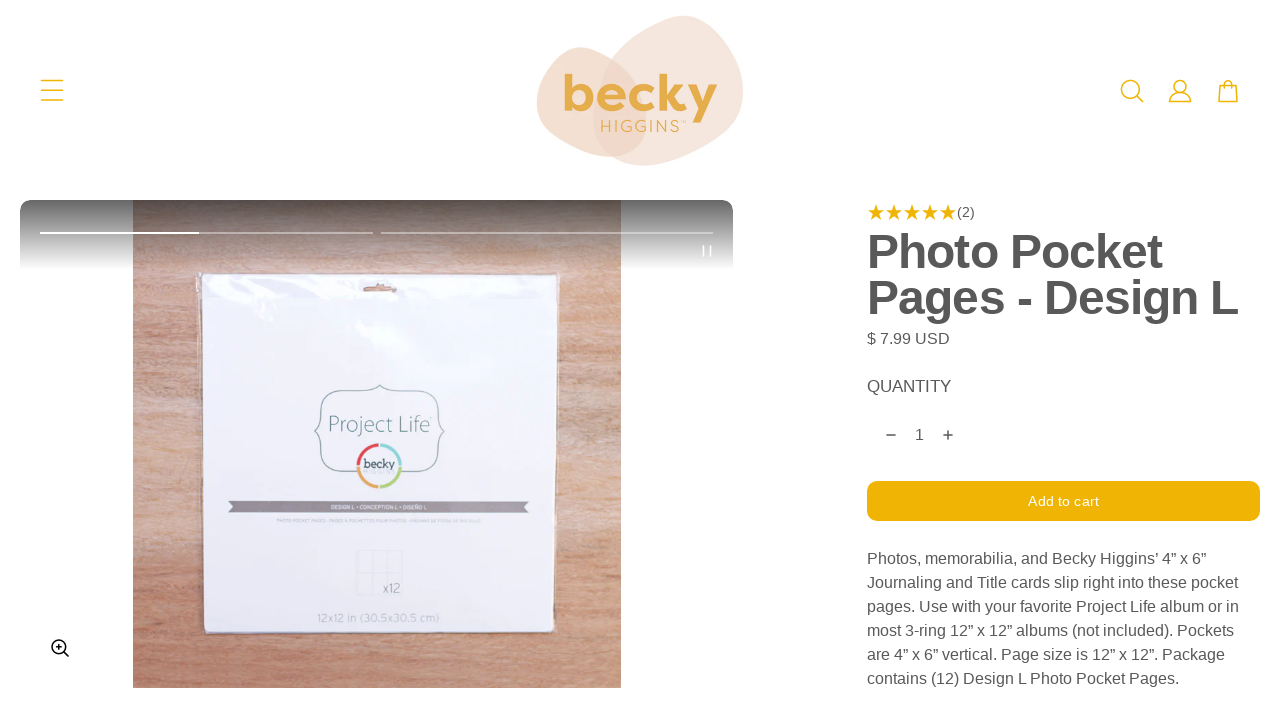

--- FILE ---
content_type: text/html; charset=utf-8
request_url: https://www.shopbeckyhiggins.com/products/photo-pocket-pages-design-l-physical-photo-pocket-pages
body_size: 21202
content:
<!doctype html>
<html class="no-js" lang="en">
  <head>
    <meta charset="utf-8">
    <meta http-equiv="X-UA-Compatible" content="IE=edge">
    <meta name="viewport" content="width=device-width,initial-scale=1">
    <meta name="theme-color" content="">
    <link rel="canonical" href="https://www.shopbeckyhiggins.com/products/photo-pocket-pages-design-l-physical-photo-pocket-pages">
    <link rel="preconnect" href="https://cdn.shopify.com" crossorigin><link rel="icon" type="image/png" href="//www.shopbeckyhiggins.com/cdn/shop/files/BH_NewLogo_WithoutShapes.png?crop=center&height=32&v=1711133774&width=32"><title>
      Photo Pocket Pages - Design L - Scrapbook Supplies
 &ndash; Becky Higgins</title><meta name="description" content="Photos, memorabilia, and Becky Higgins’ 4” x 6” Journaling and Title cards slip right into these pocket pages. Use with your favorite Project Life album.">

<meta property="og:site_name" content="Becky Higgins">
<meta property="og:url" content="https://www.shopbeckyhiggins.com/products/photo-pocket-pages-design-l-physical-photo-pocket-pages">
<meta property="og:title" content="Photo Pocket Pages - Design L - Scrapbook Supplies">
<meta property="og:type" content="product">
<meta property="og:description" content="Photos, memorabilia, and Becky Higgins’ 4” x 6” Journaling and Title cards slip right into these pocket pages. Use with your favorite Project Life album."><meta property="og:image" content="http://www.shopbeckyhiggins.com/cdn/shop/products/BH_Plastics_DesignL_FEATURE.jpg?v=1574664972">
  <meta property="og:image:secure_url" content="https://www.shopbeckyhiggins.com/cdn/shop/products/BH_Plastics_DesignL_FEATURE.jpg?v=1574664972">
  <meta property="og:image:width" content="2000">
  <meta property="og:image:height" content="2000"><meta property="og:price:amount" content="7.99">
  <meta property="og:price:currency" content="USD"><meta name="twitter:card" content="summary_large_image">
<meta name="twitter:title" content="Photo Pocket Pages - Design L - Scrapbook Supplies">
<meta name="twitter:description" content="Photos, memorabilia, and Becky Higgins’ 4” x 6” Journaling and Title cards slip right into these pocket pages. Use with your favorite Project Life album.">
<script>
  window.shopUrl = 'https://www.shopbeckyhiggins.com';
  window.moneyFormat = "$ {{amount}}";

  window.routes = {
    cart_add_url: '/cart/add',
    cart_change_url: '/cart/change',
    cart_update_url: '/cart/update',
    cart_url: '/cart',
    predictive_search_url: '/search/suggest'
  };

  window.headerStrings = {
    menu: `Menu`,
    close: `Close`,
    search: `Search`,
    close_search_bar: `Close search bar`
  }

  window.cartStrings = {
    error: `There was an error while updating your cart. Please try again.`,
    quantityError: `You can only add [quantity] of this item to your cart.`
  }

  window.variantStrings = {
    addToCart: `Add to cart`,
    soldOut: `Sold out`,
    unavailable: `Unavailable`,
  }

  window.accessibilityStrings = {
    shareSuccess: `Link copied to clipboard`
  }
</script><style data-shopify>
  
  
  
  
  
  

  :root {
    --font-body-family: Helvetica, Arial, sans-serif;
    --font-body-style: normal;
    --font-body-weight: 400;
    --font-body-weight-bold: 700;
    --font-body-scale: 1.0;
    --font-body-letter-spacing: 0.0;
    --font-body-transform:initial;
    --font-body-underlined-link-transform:uppercase;

    --font-heading-family: Helvetica, Arial, sans-serif;
    --font-heading-style: normal;
    --font-heading-weight: 700;
    --font-heading-scale: 0.85;
    --font-heading-letter-spacing: -0.02;
    --font-heading-transform:initial;

    --font-menu-family: Helvetica, Arial, sans-serif;
    --font-menu-style: normal;
    --font-menu-weight: 400;
    --font-menu-scale: 0.8;
    --font-menu-letter-spacing: 0.0;
    --font-menu-transform:initial;
    --font-menu-toggle-transform:initial;
    --font-megamenu-menu-1-transform:initial;

    --font-button-family: Helvetica, Arial, sans-serif;
    --font-button-style: normal;
    --font-button-weight: 400;
    --font-button-scale: 1.0;
    --font-button-letter-spacing: 0.01;
    --font-button-transform:initial;

    --color-background: #ffffff;
    --color-foreground: #041d31;
    --color-text: #595959;
    --color-text-rgb: 89, 89, 89;
    --color-link: #f0b504;
    --color-primary-button-background: #f0b504;
    --color-primary-button-hover-background: #dca80f;
    --color-primary-button-text: #ffffff;
    --color-primary-button-hover-text: #ffffff;
    --color-secondary-button-background: #f0b504;
    --color-secondary-button-hover-background: #dca80f;
    --color-secondary-button-text: #ffffff;
    --color-secondary-button-hover-text: #ffffff;
    --color-disabled: #E8E8E8;
    --color-disabled-text: #000000;
    --color-announcement-bar-background: #000000;
    --color-announcement-bar-text: #FFFFFF;
    --color-header-background: #ffffff;
    --color-header-text: #f0b504;
    --color-transparent-header-text: #FFFFFF;
    --color-header-cart-icon-count-circle: #f0b504;
    --color-header-cart-icon-count-circle-text: #000000;
    --color-footer-background: #ffffff;
    --color-footer-text: #595959;
    --color-product-sale-badge-text: #011423;
    --color-product-sale-badge-background: #0191d8;
    --color-product-new-badge-text: #000000;
    --color-product-new-badge-background: #fc8f52;
    --color-product-best-seller-badge-text: #000000;
    --color-product-best-seller-badge-background: #D8DDEF;
    --color-product-sale-price: #f0b504;
    --color-product-unit-price: #FFFFFF;
    --color-product-zoom-button-background: #FFFFFF;
    --color-product-zoom-button-icon: #000000;
    --color-product-rating-star: #f0b504;
    --color-product-empty-rating-star: #e8e8e8;
    --color-product-slideshow-background: #FFFFFF;
    --color-product-slideshow-progress-bar: #FFFFFF;
    --color-product-slideshow-progress-bar-rgb: 255, 255, 255;
    --color-product-slideshow-progress-bar-shadow-rgb: 0, 0, 0;
    --color-product-slideshow-arrow-icon: #000000;
    --color-slideshow-progress-bar: #FFFFFF;
    --color-slideshow-progress-bar-rgb: 255, 255, 255;
    --color-slideshow-progress-bar-shadow-rgb: 0, 0, 0;
    --color-slideshow-arrow-icon: #000000;
    --color-drawer-overlay: rgba(0, 0, 0, 0.5);
    --color-drawer-overlay-full: #000000;
    --color-social-gallery-icon: #FFFFFF;
    --color-article-card-background: #D7FC52;
    --color-article-card-text: #000000;
    --color-article-card-button-background: #000000;
    --color-article-card-button-hover-background: #000000;
    --color-article-card-button-text: #FFFFFF;
    --color-border: #ffffff;
    --color-scheme-1-background: #ffffff;
    --color-scheme-1-foreground: #011423;
    --color-scheme-1-text: #FFFFFF;
    --color-scheme-1-text-rgb: 255, 255, 255;
    --color-scheme-1-link: #FFFFFF;
    --color-scheme-1-button-background: #000000;
    --color-scheme-1-button-hover-background: #2B2B2B;
    --color-scheme-1-button-text: #FFFFFF;
    --color-scheme-1-button-hover-text: #FFFFFF;
    --color-scheme-2-background: #ffffff;
    --color-scheme-2-foreground: #2B2B2B;
    --color-scheme-2-text: #FFFFFF;
    --color-scheme-2-text-rgb: 255, 255, 255;
    --color-scheme-2-link: #FFFFFF;
    --color-scheme-2-button-background: #FFFFFF;
    --color-scheme-2-button-hover-background: #2B2B2B;
    --color-scheme-2-button-text: #000000;
    --color-scheme-2-button-hover-text: #FFFFFF;
    --color-scheme-3-background: #ffffff;
    --color-scheme-3-foreground: #011423;
    --color-scheme-3-text: #f0b504;
    --color-scheme-3-text-rgb: 240, 181, 4;
    --color-scheme-3-link: #f0b504;
    --color-scheme-3-button-background: #f0b504;
    --color-scheme-3-button-hover-background: #ffffff;
    --color-scheme-3-button-text: #011423;
    --color-scheme-3-button-hover-text: #011423;

    --site-max-width: 1300px;

    --button-border-radius: 10px;
    --image-border-radius: 10px;
    --video-border-radius: 10px;
    --drawer-border-radius: 0px;

    --icon-thickness: 1.5;
  }</style><style data-shopify></style><link href="//www.shopbeckyhiggins.com/cdn/shop/t/11/assets/theme.css?v=101451092336659932511711121861" rel="stylesheet" type="text/css" media="all" />
    <link href="//www.shopbeckyhiggins.com/cdn/shop/t/11/assets/vendor.css?v=62675651013478167521711121861" rel="stylesheet" type="text/css" media="all" />
<noscript>
        <style>
          [data-aos] {
            transform: none !important;
            opacity: initial !important;
          }
        </style>
      </noscript><script src="//www.shopbeckyhiggins.com/cdn/shop/t/11/assets/vendor.js?v=36535082300241826051711121861" defer="defer"></script>
    <script src="//www.shopbeckyhiggins.com/cdn/shop/t/11/assets/theme.js?v=42167515228863085771711121861" defer="defer"></script>

    <script>window.performance && window.performance.mark && window.performance.mark('shopify.content_for_header.start');</script><meta id="shopify-digital-wallet" name="shopify-digital-wallet" content="/6133489/digital_wallets/dialog">
<meta name="shopify-checkout-api-token" content="0a07008b48197545b5116b1a29af8ffe">
<meta id="in-context-paypal-metadata" data-shop-id="6133489" data-venmo-supported="false" data-environment="production" data-locale="en_US" data-paypal-v4="true" data-currency="USD">
<link rel="alternate" type="application/json+oembed" href="https://www.shopbeckyhiggins.com/products/photo-pocket-pages-design-l-physical-photo-pocket-pages.oembed">
<script async="async" src="/checkouts/internal/preloads.js?locale=en-US"></script>
<link rel="preconnect" href="https://shop.app" crossorigin="anonymous">
<script async="async" src="https://shop.app/checkouts/internal/preloads.js?locale=en-US&shop_id=6133489" crossorigin="anonymous"></script>
<script id="apple-pay-shop-capabilities" type="application/json">{"shopId":6133489,"countryCode":"US","currencyCode":"USD","merchantCapabilities":["supports3DS"],"merchantId":"gid:\/\/shopify\/Shop\/6133489","merchantName":"Becky Higgins","requiredBillingContactFields":["postalAddress","email","phone"],"requiredShippingContactFields":["postalAddress","email","phone"],"shippingType":"shipping","supportedNetworks":["visa","masterCard","amex","discover","elo","jcb"],"total":{"type":"pending","label":"Becky Higgins","amount":"1.00"},"shopifyPaymentsEnabled":true,"supportsSubscriptions":true}</script>
<script id="shopify-features" type="application/json">{"accessToken":"0a07008b48197545b5116b1a29af8ffe","betas":["rich-media-storefront-analytics"],"domain":"www.shopbeckyhiggins.com","predictiveSearch":true,"shopId":6133489,"locale":"en"}</script>
<script>var Shopify = Shopify || {};
Shopify.shop = "project-life.myshopify.com";
Shopify.locale = "en";
Shopify.currency = {"active":"USD","rate":"1.0"};
Shopify.country = "US";
Shopify.theme = {"name":"theme-export-beckyhiggins-myshopify-com-creato","id":127984042067,"schema_name":"Creator","schema_version":"3.3.1","theme_store_id":null,"role":"main"};
Shopify.theme.handle = "null";
Shopify.theme.style = {"id":null,"handle":null};
Shopify.cdnHost = "www.shopbeckyhiggins.com/cdn";
Shopify.routes = Shopify.routes || {};
Shopify.routes.root = "/";</script>
<script type="module">!function(o){(o.Shopify=o.Shopify||{}).modules=!0}(window);</script>
<script>!function(o){function n(){var o=[];function n(){o.push(Array.prototype.slice.apply(arguments))}return n.q=o,n}var t=o.Shopify=o.Shopify||{};t.loadFeatures=n(),t.autoloadFeatures=n()}(window);</script>
<script>
  window.ShopifyPay = window.ShopifyPay || {};
  window.ShopifyPay.apiHost = "shop.app\/pay";
  window.ShopifyPay.redirectState = null;
</script>
<script id="shop-js-analytics" type="application/json">{"pageType":"product"}</script>
<script defer="defer" async type="module" src="//www.shopbeckyhiggins.com/cdn/shopifycloud/shop-js/modules/v2/client.init-shop-cart-sync_DGjqyID6.en.esm.js"></script>
<script defer="defer" async type="module" src="//www.shopbeckyhiggins.com/cdn/shopifycloud/shop-js/modules/v2/chunk.common_CM5e3XYf.esm.js"></script>
<script type="module">
  await import("//www.shopbeckyhiggins.com/cdn/shopifycloud/shop-js/modules/v2/client.init-shop-cart-sync_DGjqyID6.en.esm.js");
await import("//www.shopbeckyhiggins.com/cdn/shopifycloud/shop-js/modules/v2/chunk.common_CM5e3XYf.esm.js");

  window.Shopify.SignInWithShop?.initShopCartSync?.({"fedCMEnabled":true,"windoidEnabled":true});

</script>
<script>
  window.Shopify = window.Shopify || {};
  if (!window.Shopify.featureAssets) window.Shopify.featureAssets = {};
  window.Shopify.featureAssets['shop-js'] = {"shop-cart-sync":["modules/v2/client.shop-cart-sync_DS_n0f7A.en.esm.js","modules/v2/chunk.common_CM5e3XYf.esm.js"],"shop-button":["modules/v2/client.shop-button_CNT-NO5k.en.esm.js","modules/v2/chunk.common_CM5e3XYf.esm.js"],"init-fed-cm":["modules/v2/client.init-fed-cm_iCBVkvTB.en.esm.js","modules/v2/chunk.common_CM5e3XYf.esm.js"],"shop-cash-offers":["modules/v2/client.shop-cash-offers_Bicqpat5.en.esm.js","modules/v2/chunk.common_CM5e3XYf.esm.js","modules/v2/chunk.modal_Dl937Oy4.esm.js"],"avatar":["modules/v2/client.avatar_BTnouDA3.en.esm.js"],"init-windoid":["modules/v2/client.init-windoid_BqfVjynn.en.esm.js","modules/v2/chunk.common_CM5e3XYf.esm.js"],"init-shop-email-lookup-coordinator":["modules/v2/client.init-shop-email-lookup-coordinator_CrkkCzDo.en.esm.js","modules/v2/chunk.common_CM5e3XYf.esm.js"],"shop-toast-manager":["modules/v2/client.shop-toast-manager_HMMtSVHE.en.esm.js","modules/v2/chunk.common_CM5e3XYf.esm.js"],"pay-button":["modules/v2/client.pay-button_B57g7222.en.esm.js","modules/v2/chunk.common_CM5e3XYf.esm.js"],"shop-login-button":["modules/v2/client.shop-login-button_CZKuy_To.en.esm.js","modules/v2/chunk.common_CM5e3XYf.esm.js","modules/v2/chunk.modal_Dl937Oy4.esm.js"],"init-shop-cart-sync":["modules/v2/client.init-shop-cart-sync_DGjqyID6.en.esm.js","modules/v2/chunk.common_CM5e3XYf.esm.js"],"init-customer-accounts":["modules/v2/client.init-customer-accounts_CxJ7KIEv.en.esm.js","modules/v2/client.shop-login-button_CZKuy_To.en.esm.js","modules/v2/chunk.common_CM5e3XYf.esm.js","modules/v2/chunk.modal_Dl937Oy4.esm.js"],"init-shop-for-new-customer-accounts":["modules/v2/client.init-shop-for-new-customer-accounts_BDK66bKM.en.esm.js","modules/v2/client.shop-login-button_CZKuy_To.en.esm.js","modules/v2/chunk.common_CM5e3XYf.esm.js","modules/v2/chunk.modal_Dl937Oy4.esm.js"],"lead-capture":["modules/v2/client.lead-capture_QF_QcTqn.en.esm.js","modules/v2/chunk.common_CM5e3XYf.esm.js","modules/v2/chunk.modal_Dl937Oy4.esm.js"],"shop-follow-button":["modules/v2/client.shop-follow-button_Cgw6zD7w.en.esm.js","modules/v2/chunk.common_CM5e3XYf.esm.js","modules/v2/chunk.modal_Dl937Oy4.esm.js"],"checkout-modal":["modules/v2/client.checkout-modal_r-P2WYUC.en.esm.js","modules/v2/chunk.common_CM5e3XYf.esm.js","modules/v2/chunk.modal_Dl937Oy4.esm.js"],"init-customer-accounts-sign-up":["modules/v2/client.init-customer-accounts-sign-up_fcc8iru1.en.esm.js","modules/v2/client.shop-login-button_CZKuy_To.en.esm.js","modules/v2/chunk.common_CM5e3XYf.esm.js","modules/v2/chunk.modal_Dl937Oy4.esm.js"],"shop-login":["modules/v2/client.shop-login_CJN-CB3q.en.esm.js","modules/v2/chunk.common_CM5e3XYf.esm.js","modules/v2/chunk.modal_Dl937Oy4.esm.js"],"payment-terms":["modules/v2/client.payment-terms_C8iL647G.en.esm.js","modules/v2/chunk.common_CM5e3XYf.esm.js","modules/v2/chunk.modal_Dl937Oy4.esm.js"]};
</script>
<script>(function() {
  var isLoaded = false;
  function asyncLoad() {
    if (isLoaded) return;
    isLoaded = true;
    var urls = ["\/\/www.mlveda.com\/ShopifyLatestViewedProducts\/jquery.products.min.js?shop=project-life.myshopify.com","\/\/www.mlveda.com\/ShopifyLatestViewedProducts\/jquery.products.js?shop=project-life.myshopify.com","https:\/\/cdn-stamped-io.azureedge.net\/files\/shopify.min.js?shop=project-life.myshopify.com","\/\/shopify.privy.com\/widget.js?shop=project-life.myshopify.com","\/\/open-signin.okasconcepts.com\/js\/resource.js?shop=project-life.myshopify.com","\/\/backinstock.useamp.com\/widget\/4307_1765510573.js?category=bis\u0026v=6\u0026shop=project-life.myshopify.com"];
    for (var i = 0; i < urls.length; i++) {
      var s = document.createElement('script');
      s.type = 'text/javascript';
      s.async = true;
      s.src = urls[i];
      var x = document.getElementsByTagName('script')[0];
      x.parentNode.insertBefore(s, x);
    }
  };
  if(window.attachEvent) {
    window.attachEvent('onload', asyncLoad);
  } else {
    window.addEventListener('load', asyncLoad, false);
  }
})();</script>
<script id="__st">var __st={"a":6133489,"offset":-25200,"reqid":"d7db7325-8787-4b26-b18d-5325f0a91e41-1765975065","pageurl":"www.shopbeckyhiggins.com\/products\/photo-pocket-pages-design-l-physical-photo-pocket-pages","u":"7adef6c9c843","p":"product","rtyp":"product","rid":394367511};</script>
<script>window.ShopifyPaypalV4VisibilityTracking = true;</script>
<script id="form-persister">!function(){'use strict';const t='contact',e='new_comment',n=[[t,t],['blogs',e],['comments',e],[t,'customer']],o='password',r='form_key',c=['recaptcha-v3-token','g-recaptcha-response','h-captcha-response',o],s=()=>{try{return window.sessionStorage}catch{return}},i='__shopify_v',u=t=>t.elements[r],a=function(){const t=[...n].map((([t,e])=>`form[action*='/${t}']:not([data-nocaptcha='true']) input[name='form_type'][value='${e}']`)).join(',');var e;return e=t,()=>e?[...document.querySelectorAll(e)].map((t=>t.form)):[]}();function m(t){const e=u(t);a().includes(t)&&(!e||!e.value)&&function(t){try{if(!s())return;!function(t){const e=s();if(!e)return;const n=u(t);if(!n)return;const o=n.value;o&&e.removeItem(o)}(t);const e=Array.from(Array(32),(()=>Math.random().toString(36)[2])).join('');!function(t,e){u(t)||t.append(Object.assign(document.createElement('input'),{type:'hidden',name:r})),t.elements[r].value=e}(t,e),function(t,e){const n=s();if(!n)return;const r=[...t.querySelectorAll(`input[type='${o}']`)].map((({name:t})=>t)),u=[...c,...r],a={};for(const[o,c]of new FormData(t).entries())u.includes(o)||(a[o]=c);n.setItem(e,JSON.stringify({[i]:1,action:t.action,data:a}))}(t,e)}catch(e){console.error('failed to persist form',e)}}(t)}const f=t=>{if('true'===t.dataset.persistBound)return;const e=function(t,e){const n=function(t){return'function'==typeof t.submit?t.submit:HTMLFormElement.prototype.submit}(t).bind(t);return function(){let t;return()=>{t||(t=!0,(()=>{try{e(),n()}catch(t){(t=>{console.error('form submit failed',t)})(t)}})(),setTimeout((()=>t=!1),250))}}()}(t,(()=>{m(t)}));!function(t,e){if('function'==typeof t.submit&&'function'==typeof e)try{t.submit=e}catch{}}(t,e),t.addEventListener('submit',(t=>{t.preventDefault(),e()})),t.dataset.persistBound='true'};!function(){function t(t){const e=(t=>{const e=t.target;return e instanceof HTMLFormElement?e:e&&e.form})(t);e&&m(e)}document.addEventListener('submit',t),document.addEventListener('DOMContentLoaded',(()=>{const e=a();for(const t of e)f(t);var n;n=document.body,new window.MutationObserver((t=>{for(const e of t)if('childList'===e.type&&e.addedNodes.length)for(const t of e.addedNodes)1===t.nodeType&&'FORM'===t.tagName&&a().includes(t)&&f(t)})).observe(n,{childList:!0,subtree:!0,attributes:!1}),document.removeEventListener('submit',t)}))}()}();</script>
<script integrity="sha256-52AcMU7V7pcBOXWImdc/TAGTFKeNjmkeM1Pvks/DTgc=" data-source-attribution="shopify.loadfeatures" defer="defer" src="//www.shopbeckyhiggins.com/cdn/shopifycloud/storefront/assets/storefront/load_feature-81c60534.js" crossorigin="anonymous"></script>
<script crossorigin="anonymous" defer="defer" src="//www.shopbeckyhiggins.com/cdn/shopifycloud/storefront/assets/shopify_pay/storefront-65b4c6d7.js?v=20250812"></script>
<script data-source-attribution="shopify.dynamic_checkout.dynamic.init">var Shopify=Shopify||{};Shopify.PaymentButton=Shopify.PaymentButton||{isStorefrontPortableWallets:!0,init:function(){window.Shopify.PaymentButton.init=function(){};var t=document.createElement("script");t.src="https://www.shopbeckyhiggins.com/cdn/shopifycloud/portable-wallets/latest/portable-wallets.en.js",t.type="module",document.head.appendChild(t)}};
</script>
<script data-source-attribution="shopify.dynamic_checkout.buyer_consent">
  function portableWalletsHideBuyerConsent(e){var t=document.getElementById("shopify-buyer-consent"),n=document.getElementById("shopify-subscription-policy-button");t&&n&&(t.classList.add("hidden"),t.setAttribute("aria-hidden","true"),n.removeEventListener("click",e))}function portableWalletsShowBuyerConsent(e){var t=document.getElementById("shopify-buyer-consent"),n=document.getElementById("shopify-subscription-policy-button");t&&n&&(t.classList.remove("hidden"),t.removeAttribute("aria-hidden"),n.addEventListener("click",e))}window.Shopify?.PaymentButton&&(window.Shopify.PaymentButton.hideBuyerConsent=portableWalletsHideBuyerConsent,window.Shopify.PaymentButton.showBuyerConsent=portableWalletsShowBuyerConsent);
</script>
<script data-source-attribution="shopify.dynamic_checkout.cart.bootstrap">document.addEventListener("DOMContentLoaded",(function(){function t(){return document.querySelector("shopify-accelerated-checkout-cart, shopify-accelerated-checkout")}if(t())Shopify.PaymentButton.init();else{new MutationObserver((function(e,n){t()&&(Shopify.PaymentButton.init(),n.disconnect())})).observe(document.body,{childList:!0,subtree:!0})}}));
</script>
<link id="shopify-accelerated-checkout-styles" rel="stylesheet" media="screen" href="https://www.shopbeckyhiggins.com/cdn/shopifycloud/portable-wallets/latest/accelerated-checkout-backwards-compat.css" crossorigin="anonymous">
<style id="shopify-accelerated-checkout-cart">
        #shopify-buyer-consent {
  margin-top: 1em;
  display: inline-block;
  width: 100%;
}

#shopify-buyer-consent.hidden {
  display: none;
}

#shopify-subscription-policy-button {
  background: none;
  border: none;
  padding: 0;
  text-decoration: underline;
  font-size: inherit;
  cursor: pointer;
}

#shopify-subscription-policy-button::before {
  box-shadow: none;
}

      </style>

<script>window.performance && window.performance.mark && window.performance.mark('shopify.content_for_header.end');</script>
  <link href="https://monorail-edge.shopifysvc.com" rel="dns-prefetch">
<script>(function(){if ("sendBeacon" in navigator && "performance" in window) {try {var session_token_from_headers = performance.getEntriesByType('navigation')[0].serverTiming.find(x => x.name == '_s').description;} catch {var session_token_from_headers = undefined;}var session_cookie_matches = document.cookie.match(/_shopify_s=([^;]*)/);var session_token_from_cookie = session_cookie_matches && session_cookie_matches.length === 2 ? session_cookie_matches[1] : "";var session_token = session_token_from_headers || session_token_from_cookie || "";function handle_abandonment_event(e) {var entries = performance.getEntries().filter(function(entry) {return /monorail-edge.shopifysvc.com/.test(entry.name);});if (!window.abandonment_tracked && entries.length === 0) {window.abandonment_tracked = true;var currentMs = Date.now();var navigation_start = performance.timing.navigationStart;var payload = {shop_id: 6133489,url: window.location.href,navigation_start,duration: currentMs - navigation_start,session_token,page_type: "product"};window.navigator.sendBeacon("https://monorail-edge.shopifysvc.com/v1/produce", JSON.stringify({schema_id: "online_store_buyer_site_abandonment/1.1",payload: payload,metadata: {event_created_at_ms: currentMs,event_sent_at_ms: currentMs}}));}}window.addEventListener('pagehide', handle_abandonment_event);}}());</script>
<script id="web-pixels-manager-setup">(function e(e,d,r,n,o){if(void 0===o&&(o={}),!Boolean(null===(a=null===(i=window.Shopify)||void 0===i?void 0:i.analytics)||void 0===a?void 0:a.replayQueue)){var i,a;window.Shopify=window.Shopify||{};var t=window.Shopify;t.analytics=t.analytics||{};var s=t.analytics;s.replayQueue=[],s.publish=function(e,d,r){return s.replayQueue.push([e,d,r]),!0};try{self.performance.mark("wpm:start")}catch(e){}var l=function(){var e={modern:/Edge?\/(1{2}[4-9]|1[2-9]\d|[2-9]\d{2}|\d{4,})\.\d+(\.\d+|)|Firefox\/(1{2}[4-9]|1[2-9]\d|[2-9]\d{2}|\d{4,})\.\d+(\.\d+|)|Chrom(ium|e)\/(9{2}|\d{3,})\.\d+(\.\d+|)|(Maci|X1{2}).+ Version\/(15\.\d+|(1[6-9]|[2-9]\d|\d{3,})\.\d+)([,.]\d+|)( \(\w+\)|)( Mobile\/\w+|) Safari\/|Chrome.+OPR\/(9{2}|\d{3,})\.\d+\.\d+|(CPU[ +]OS|iPhone[ +]OS|CPU[ +]iPhone|CPU IPhone OS|CPU iPad OS)[ +]+(15[._]\d+|(1[6-9]|[2-9]\d|\d{3,})[._]\d+)([._]\d+|)|Android:?[ /-](13[3-9]|1[4-9]\d|[2-9]\d{2}|\d{4,})(\.\d+|)(\.\d+|)|Android.+Firefox\/(13[5-9]|1[4-9]\d|[2-9]\d{2}|\d{4,})\.\d+(\.\d+|)|Android.+Chrom(ium|e)\/(13[3-9]|1[4-9]\d|[2-9]\d{2}|\d{4,})\.\d+(\.\d+|)|SamsungBrowser\/([2-9]\d|\d{3,})\.\d+/,legacy:/Edge?\/(1[6-9]|[2-9]\d|\d{3,})\.\d+(\.\d+|)|Firefox\/(5[4-9]|[6-9]\d|\d{3,})\.\d+(\.\d+|)|Chrom(ium|e)\/(5[1-9]|[6-9]\d|\d{3,})\.\d+(\.\d+|)([\d.]+$|.*Safari\/(?![\d.]+ Edge\/[\d.]+$))|(Maci|X1{2}).+ Version\/(10\.\d+|(1[1-9]|[2-9]\d|\d{3,})\.\d+)([,.]\d+|)( \(\w+\)|)( Mobile\/\w+|) Safari\/|Chrome.+OPR\/(3[89]|[4-9]\d|\d{3,})\.\d+\.\d+|(CPU[ +]OS|iPhone[ +]OS|CPU[ +]iPhone|CPU IPhone OS|CPU iPad OS)[ +]+(10[._]\d+|(1[1-9]|[2-9]\d|\d{3,})[._]\d+)([._]\d+|)|Android:?[ /-](13[3-9]|1[4-9]\d|[2-9]\d{2}|\d{4,})(\.\d+|)(\.\d+|)|Mobile Safari.+OPR\/([89]\d|\d{3,})\.\d+\.\d+|Android.+Firefox\/(13[5-9]|1[4-9]\d|[2-9]\d{2}|\d{4,})\.\d+(\.\d+|)|Android.+Chrom(ium|e)\/(13[3-9]|1[4-9]\d|[2-9]\d{2}|\d{4,})\.\d+(\.\d+|)|Android.+(UC? ?Browser|UCWEB|U3)[ /]?(15\.([5-9]|\d{2,})|(1[6-9]|[2-9]\d|\d{3,})\.\d+)\.\d+|SamsungBrowser\/(5\.\d+|([6-9]|\d{2,})\.\d+)|Android.+MQ{2}Browser\/(14(\.(9|\d{2,})|)|(1[5-9]|[2-9]\d|\d{3,})(\.\d+|))(\.\d+|)|K[Aa][Ii]OS\/(3\.\d+|([4-9]|\d{2,})\.\d+)(\.\d+|)/},d=e.modern,r=e.legacy,n=navigator.userAgent;return n.match(d)?"modern":n.match(r)?"legacy":"unknown"}(),u="modern"===l?"modern":"legacy",c=(null!=n?n:{modern:"",legacy:""})[u],f=function(e){return[e.baseUrl,"/wpm","/b",e.hashVersion,"modern"===e.buildTarget?"m":"l",".js"].join("")}({baseUrl:d,hashVersion:r,buildTarget:u}),m=function(e){var d=e.version,r=e.bundleTarget,n=e.surface,o=e.pageUrl,i=e.monorailEndpoint;return{emit:function(e){var a=e.status,t=e.errorMsg,s=(new Date).getTime(),l=JSON.stringify({metadata:{event_sent_at_ms:s},events:[{schema_id:"web_pixels_manager_load/3.1",payload:{version:d,bundle_target:r,page_url:o,status:a,surface:n,error_msg:t},metadata:{event_created_at_ms:s}}]});if(!i)return console&&console.warn&&console.warn("[Web Pixels Manager] No Monorail endpoint provided, skipping logging."),!1;try{return self.navigator.sendBeacon.bind(self.navigator)(i,l)}catch(e){}var u=new XMLHttpRequest;try{return u.open("POST",i,!0),u.setRequestHeader("Content-Type","text/plain"),u.send(l),!0}catch(e){return console&&console.warn&&console.warn("[Web Pixels Manager] Got an unhandled error while logging to Monorail."),!1}}}}({version:r,bundleTarget:l,surface:e.surface,pageUrl:self.location.href,monorailEndpoint:e.monorailEndpoint});try{o.browserTarget=l,function(e){var d=e.src,r=e.async,n=void 0===r||r,o=e.onload,i=e.onerror,a=e.sri,t=e.scriptDataAttributes,s=void 0===t?{}:t,l=document.createElement("script"),u=document.querySelector("head"),c=document.querySelector("body");if(l.async=n,l.src=d,a&&(l.integrity=a,l.crossOrigin="anonymous"),s)for(var f in s)if(Object.prototype.hasOwnProperty.call(s,f))try{l.dataset[f]=s[f]}catch(e){}if(o&&l.addEventListener("load",o),i&&l.addEventListener("error",i),u)u.appendChild(l);else{if(!c)throw new Error("Did not find a head or body element to append the script");c.appendChild(l)}}({src:f,async:!0,onload:function(){if(!function(){var e,d;return Boolean(null===(d=null===(e=window.Shopify)||void 0===e?void 0:e.analytics)||void 0===d?void 0:d.initialized)}()){var d=window.webPixelsManager.init(e)||void 0;if(d){var r=window.Shopify.analytics;r.replayQueue.forEach((function(e){var r=e[0],n=e[1],o=e[2];d.publishCustomEvent(r,n,o)})),r.replayQueue=[],r.publish=d.publishCustomEvent,r.visitor=d.visitor,r.initialized=!0}}},onerror:function(){return m.emit({status:"failed",errorMsg:"".concat(f," has failed to load")})},sri:function(e){var d=/^sha384-[A-Za-z0-9+/=]+$/;return"string"==typeof e&&d.test(e)}(c)?c:"",scriptDataAttributes:o}),m.emit({status:"loading"})}catch(e){m.emit({status:"failed",errorMsg:(null==e?void 0:e.message)||"Unknown error"})}}})({shopId: 6133489,storefrontBaseUrl: "https://www.shopbeckyhiggins.com",extensionsBaseUrl: "https://extensions.shopifycdn.com/cdn/shopifycloud/web-pixels-manager",monorailEndpoint: "https://monorail-edge.shopifysvc.com/unstable/produce_batch",surface: "storefront-renderer",enabledBetaFlags: ["2dca8a86"],webPixelsConfigList: [{"id":"167575635","configuration":"{\"pixel_id\":\"656659071898966\",\"pixel_type\":\"facebook_pixel\",\"metaapp_system_user_token\":\"-\"}","eventPayloadVersion":"v1","runtimeContext":"OPEN","scriptVersion":"ca16bc87fe92b6042fbaa3acc2fbdaa6","type":"APP","apiClientId":2329312,"privacyPurposes":["ANALYTICS","MARKETING","SALE_OF_DATA"],"dataSharingAdjustments":{"protectedCustomerApprovalScopes":["read_customer_address","read_customer_email","read_customer_name","read_customer_personal_data","read_customer_phone"]}},{"id":"96501843","eventPayloadVersion":"v1","runtimeContext":"LAX","scriptVersion":"1","type":"CUSTOM","privacyPurposes":["ANALYTICS"],"name":"Google Analytics tag (migrated)"},{"id":"shopify-app-pixel","configuration":"{}","eventPayloadVersion":"v1","runtimeContext":"STRICT","scriptVersion":"0450","apiClientId":"shopify-pixel","type":"APP","privacyPurposes":["ANALYTICS","MARKETING"]},{"id":"shopify-custom-pixel","eventPayloadVersion":"v1","runtimeContext":"LAX","scriptVersion":"0450","apiClientId":"shopify-pixel","type":"CUSTOM","privacyPurposes":["ANALYTICS","MARKETING"]}],isMerchantRequest: false,initData: {"shop":{"name":"Becky Higgins","paymentSettings":{"currencyCode":"USD"},"myshopifyDomain":"project-life.myshopify.com","countryCode":"US","storefrontUrl":"https:\/\/www.shopbeckyhiggins.com"},"customer":null,"cart":null,"checkout":null,"productVariants":[{"price":{"amount":7.99,"currencyCode":"USD"},"product":{"title":"Photo Pocket Pages - Design L","vendor":"Project Life","id":"394367511","untranslatedTitle":"Photo Pocket Pages - Design L","url":"\/products\/photo-pocket-pages-design-l-physical-photo-pocket-pages","type":"Photo Pocket Pages"},"id":"923990987","image":{"src":"\/\/www.shopbeckyhiggins.com\/cdn\/shop\/products\/BH_Plastics_DesignL_FEATURE.jpg?v=1574664972"},"sku":"718813801553","title":"Default Title","untranslatedTitle":"Default Title"}],"purchasingCompany":null},},"https://www.shopbeckyhiggins.com/cdn","ae1676cfwd2530674p4253c800m34e853cb",{"modern":"","legacy":""},{"shopId":"6133489","storefrontBaseUrl":"https:\/\/www.shopbeckyhiggins.com","extensionBaseUrl":"https:\/\/extensions.shopifycdn.com\/cdn\/shopifycloud\/web-pixels-manager","surface":"storefront-renderer","enabledBetaFlags":"[\"2dca8a86\"]","isMerchantRequest":"false","hashVersion":"ae1676cfwd2530674p4253c800m34e853cb","publish":"custom","events":"[[\"page_viewed\",{}],[\"product_viewed\",{\"productVariant\":{\"price\":{\"amount\":7.99,\"currencyCode\":\"USD\"},\"product\":{\"title\":\"Photo Pocket Pages - Design L\",\"vendor\":\"Project Life\",\"id\":\"394367511\",\"untranslatedTitle\":\"Photo Pocket Pages - Design L\",\"url\":\"\/products\/photo-pocket-pages-design-l-physical-photo-pocket-pages\",\"type\":\"Photo Pocket Pages\"},\"id\":\"923990987\",\"image\":{\"src\":\"\/\/www.shopbeckyhiggins.com\/cdn\/shop\/products\/BH_Plastics_DesignL_FEATURE.jpg?v=1574664972\"},\"sku\":\"718813801553\",\"title\":\"Default Title\",\"untranslatedTitle\":\"Default Title\"}}]]"});</script><script>
  window.ShopifyAnalytics = window.ShopifyAnalytics || {};
  window.ShopifyAnalytics.meta = window.ShopifyAnalytics.meta || {};
  window.ShopifyAnalytics.meta.currency = 'USD';
  var meta = {"product":{"id":394367511,"gid":"gid:\/\/shopify\/Product\/394367511","vendor":"Project Life","type":"Photo Pocket Pages","variants":[{"id":923990987,"price":799,"name":"Photo Pocket Pages - Design L","public_title":null,"sku":"718813801553"}],"remote":false},"page":{"pageType":"product","resourceType":"product","resourceId":394367511}};
  for (var attr in meta) {
    window.ShopifyAnalytics.meta[attr] = meta[attr];
  }
</script>
<script class="analytics">
  (function () {
    var customDocumentWrite = function(content) {
      var jquery = null;

      if (window.jQuery) {
        jquery = window.jQuery;
      } else if (window.Checkout && window.Checkout.$) {
        jquery = window.Checkout.$;
      }

      if (jquery) {
        jquery('body').append(content);
      }
    };

    var hasLoggedConversion = function(token) {
      if (token) {
        return document.cookie.indexOf('loggedConversion=' + token) !== -1;
      }
      return false;
    }

    var setCookieIfConversion = function(token) {
      if (token) {
        var twoMonthsFromNow = new Date(Date.now());
        twoMonthsFromNow.setMonth(twoMonthsFromNow.getMonth() + 2);

        document.cookie = 'loggedConversion=' + token + '; expires=' + twoMonthsFromNow;
      }
    }

    var trekkie = window.ShopifyAnalytics.lib = window.trekkie = window.trekkie || [];
    if (trekkie.integrations) {
      return;
    }
    trekkie.methods = [
      'identify',
      'page',
      'ready',
      'track',
      'trackForm',
      'trackLink'
    ];
    trekkie.factory = function(method) {
      return function() {
        var args = Array.prototype.slice.call(arguments);
        args.unshift(method);
        trekkie.push(args);
        return trekkie;
      };
    };
    for (var i = 0; i < trekkie.methods.length; i++) {
      var key = trekkie.methods[i];
      trekkie[key] = trekkie.factory(key);
    }
    trekkie.load = function(config) {
      trekkie.config = config || {};
      trekkie.config.initialDocumentCookie = document.cookie;
      var first = document.getElementsByTagName('script')[0];
      var script = document.createElement('script');
      script.type = 'text/javascript';
      script.onerror = function(e) {
        var scriptFallback = document.createElement('script');
        scriptFallback.type = 'text/javascript';
        scriptFallback.onerror = function(error) {
                var Monorail = {
      produce: function produce(monorailDomain, schemaId, payload) {
        var currentMs = new Date().getTime();
        var event = {
          schema_id: schemaId,
          payload: payload,
          metadata: {
            event_created_at_ms: currentMs,
            event_sent_at_ms: currentMs
          }
        };
        return Monorail.sendRequest("https://" + monorailDomain + "/v1/produce", JSON.stringify(event));
      },
      sendRequest: function sendRequest(endpointUrl, payload) {
        // Try the sendBeacon API
        if (window && window.navigator && typeof window.navigator.sendBeacon === 'function' && typeof window.Blob === 'function' && !Monorail.isIos12()) {
          var blobData = new window.Blob([payload], {
            type: 'text/plain'
          });

          if (window.navigator.sendBeacon(endpointUrl, blobData)) {
            return true;
          } // sendBeacon was not successful

        } // XHR beacon

        var xhr = new XMLHttpRequest();

        try {
          xhr.open('POST', endpointUrl);
          xhr.setRequestHeader('Content-Type', 'text/plain');
          xhr.send(payload);
        } catch (e) {
          console.log(e);
        }

        return false;
      },
      isIos12: function isIos12() {
        return window.navigator.userAgent.lastIndexOf('iPhone; CPU iPhone OS 12_') !== -1 || window.navigator.userAgent.lastIndexOf('iPad; CPU OS 12_') !== -1;
      }
    };
    Monorail.produce('monorail-edge.shopifysvc.com',
      'trekkie_storefront_load_errors/1.1',
      {shop_id: 6133489,
      theme_id: 127984042067,
      app_name: "storefront",
      context_url: window.location.href,
      source_url: "//www.shopbeckyhiggins.com/cdn/s/trekkie.storefront.23b90327a0b2c94129db92772d2925a9b88e09c5.min.js"});

        };
        scriptFallback.async = true;
        scriptFallback.src = '//www.shopbeckyhiggins.com/cdn/s/trekkie.storefront.23b90327a0b2c94129db92772d2925a9b88e09c5.min.js';
        first.parentNode.insertBefore(scriptFallback, first);
      };
      script.async = true;
      script.src = '//www.shopbeckyhiggins.com/cdn/s/trekkie.storefront.23b90327a0b2c94129db92772d2925a9b88e09c5.min.js';
      first.parentNode.insertBefore(script, first);
    };
    trekkie.load(
      {"Trekkie":{"appName":"storefront","development":false,"defaultAttributes":{"shopId":6133489,"isMerchantRequest":null,"themeId":127984042067,"themeCityHash":"10850664433658857","contentLanguage":"en","currency":"USD","eventMetadataId":"5928b11b-9d28-4fc6-8ad5-9863f7468344"},"isServerSideCookieWritingEnabled":true,"monorailRegion":"shop_domain","enabledBetaFlags":["65f19447"]},"Session Attribution":{},"S2S":{"facebookCapiEnabled":false,"source":"trekkie-storefront-renderer","apiClientId":580111}}
    );

    var loaded = false;
    trekkie.ready(function() {
      if (loaded) return;
      loaded = true;

      window.ShopifyAnalytics.lib = window.trekkie;

      var originalDocumentWrite = document.write;
      document.write = customDocumentWrite;
      try { window.ShopifyAnalytics.merchantGoogleAnalytics.call(this); } catch(error) {};
      document.write = originalDocumentWrite;

      window.ShopifyAnalytics.lib.page(null,{"pageType":"product","resourceType":"product","resourceId":394367511,"shopifyEmitted":true});

      var match = window.location.pathname.match(/checkouts\/(.+)\/(thank_you|post_purchase)/)
      var token = match? match[1]: undefined;
      if (!hasLoggedConversion(token)) {
        setCookieIfConversion(token);
        window.ShopifyAnalytics.lib.track("Viewed Product",{"currency":"USD","variantId":923990987,"productId":394367511,"productGid":"gid:\/\/shopify\/Product\/394367511","name":"Photo Pocket Pages - Design L","price":"7.99","sku":"718813801553","brand":"Project Life","variant":null,"category":"Photo Pocket Pages","nonInteraction":true,"remote":false},undefined,undefined,{"shopifyEmitted":true});
      window.ShopifyAnalytics.lib.track("monorail:\/\/trekkie_storefront_viewed_product\/1.1",{"currency":"USD","variantId":923990987,"productId":394367511,"productGid":"gid:\/\/shopify\/Product\/394367511","name":"Photo Pocket Pages - Design L","price":"7.99","sku":"718813801553","brand":"Project Life","variant":null,"category":"Photo Pocket Pages","nonInteraction":true,"remote":false,"referer":"https:\/\/www.shopbeckyhiggins.com\/products\/photo-pocket-pages-design-l-physical-photo-pocket-pages"});
      }
    });


        var eventsListenerScript = document.createElement('script');
        eventsListenerScript.async = true;
        eventsListenerScript.src = "//www.shopbeckyhiggins.com/cdn/shopifycloud/storefront/assets/shop_events_listener-3da45d37.js";
        document.getElementsByTagName('head')[0].appendChild(eventsListenerScript);

})();</script>
  <script>
  if (!window.ga || (window.ga && typeof window.ga !== 'function')) {
    window.ga = function ga() {
      (window.ga.q = window.ga.q || []).push(arguments);
      if (window.Shopify && window.Shopify.analytics && typeof window.Shopify.analytics.publish === 'function') {
        window.Shopify.analytics.publish("ga_stub_called", {}, {sendTo: "google_osp_migration"});
      }
      console.error("Shopify's Google Analytics stub called with:", Array.from(arguments), "\nSee https://help.shopify.com/manual/promoting-marketing/pixels/pixel-migration#google for more information.");
    };
    if (window.Shopify && window.Shopify.analytics && typeof window.Shopify.analytics.publish === 'function') {
      window.Shopify.analytics.publish("ga_stub_initialized", {}, {sendTo: "google_osp_migration"});
    }
  }
</script>
<script
  defer
  src="https://www.shopbeckyhiggins.com/cdn/shopifycloud/perf-kit/shopify-perf-kit-2.1.2.min.js"
  data-application="storefront-renderer"
  data-shop-id="6133489"
  data-render-region="gcp-us-central1"
  data-page-type="product"
  data-theme-instance-id="127984042067"
  data-theme-name="Creator"
  data-theme-version="3.3.1"
  data-monorail-region="shop_domain"
  data-resource-timing-sampling-rate="10"
  data-shs="true"
  data-shs-beacon="true"
  data-shs-export-with-fetch="true"
  data-shs-logs-sample-rate="1"
  data-shs-beacon-endpoint="https://www.shopbeckyhiggins.com/api/collect"
></script>
</head>

  <body class="primary-button-style--solid secondary-button-style--solid" data-animations-enabled>
    <a class="skip-to-content-link visually-hidden" href="#site-content">
      Skip to content
    </a><script src="//www.shopbeckyhiggins.com/cdn/shop/t/11/assets/component-cart.js?v=17455820386886670941711121859" defer="defer"></script>
<script src="//www.shopbeckyhiggins.com/cdn/shop/t/11/assets/component-cart-drawer.js?v=42466869490616210381711121858" defer="defer"></script>
<script src="//www.shopbeckyhiggins.com/cdn/shop/t/11/assets/component-quantity-input.js?v=35994030679127480851711121859" defer="defer"></script>
<link href="//www.shopbeckyhiggins.com/cdn/shop/t/11/assets/component-cart-drawer.css?v=139059710939291424531711121858" rel="stylesheet" type="text/css" media="all" />
<link href="//www.shopbeckyhiggins.com/cdn/shop/t/11/assets/component-quantity-input.css?v=13464790363894800881711121859" rel="stylesheet" type="text/css" media="all" />
<link href="//www.shopbeckyhiggins.com/cdn/shop/t/11/assets/component-cart-item.css?v=25607055046012803351711121858" rel="stylesheet" type="text/css" media="all" />
<link href="//www.shopbeckyhiggins.com/cdn/shop/t/11/assets/component-accordion.css?v=93959153854358096721711121858" rel="stylesheet" type="text/css" media="all" />

<cart-drawer id="cart-drawer" class="cart-drawer is-empty" data-cart-drawer>
  <div class="cart-drawer__overlay" data-cart-drawer-overlay></div>

  <div class="cart-drawer__inner" role="dialog" aria-modal="true" aria-label="Your Cart" tabindex="-1" data-cart-drawer-inner><div class="cart-drawer__inner-empty" data-cart-drawer-inner-empty>
        <div>
          <h2 class="cart-drawer__empty-heading">
            Your cart is empty
          </h2>

          <button class="cart-drawer__close" type="button" aria-label="Close" data-cart-drawer-close><svg class="icon icon-close" aria-hidden="true" focusable="false" role="presentation" width="24" height="24" viewBox="0 0 24 24" fill="none" xmlns="http://www.w3.org/2000/svg">
  <path d="M3.43935 20.5606L20.5606 3.43935" stroke="currentColor" stroke-linecap="round" stroke-linejoin="round"/>
  <path d="M20.5606 20.5606L3.43935 3.43935" stroke="currentColor" stroke-linecap="round" stroke-linejoin="round"/>
</svg></button>

          <a class="button" href="/collections/all">
            Continue shopping
          </a>
        </div>
      </div><div class="cart-drawer__header">
      <h2 class="cart-drawer__heading h3">
        Your Cart
      </h2>

      <button class="cart-drawer__close" type="button" aria-label="Close" data-cart-drawer-close><svg class="icon icon-close" aria-hidden="true" focusable="false" role="presentation" width="24" height="24" viewBox="0 0 24 24" fill="none" xmlns="http://www.w3.org/2000/svg">
  <path d="M3.43935 20.5606L20.5606 3.43935" stroke="currentColor" stroke-linecap="round" stroke-linejoin="round"/>
  <path d="M20.5606 20.5606L3.43935 3.43935" stroke="currentColor" stroke-linecap="round" stroke-linejoin="round"/>
</svg></button>
    </div>

    <cart-drawer-items class="cart-drawer__items is-empty">
      <form action="/cart" id="cart-drawer-form" class="cart-drawer__form" method="post">
        <div class="cart-drawer__content" data-cart-drawer-content><p class="visually-hidden" role="status" data-cart-drawer-live-region-text></p>

          <p class="visually-hidden" aria-hidden="true" role="status" data-cart-drawer-line-item-status>
            Loading...
          </p>
        </div>
      </form>
    </cart-drawer-items>

    <div class="cart-drawer__footer"><div data-cart-drawer-note><div class="accordion">
  <details >
    <summary class="accordion__summary">
      <div class="accordion__summary-inner">
        <p class="accordion__heading p--bold">
          Order special instructions:
        </p><svg class="icon icon-plus" aria-hidden="true" focusable="false" role="presentation" width="10" height="10" viewBox="0 0 10 10" fill="none" xmlns="http://www.w3.org/2000/svg">
  <path d="M5 9V1" stroke="currentColor" stroke-linecap="round" stroke-linejoin="round"/>
  <path d="M9 5H1" stroke="currentColor" stroke-linecap="round" stroke-linejoin="round"/>
</svg><svg class="icon icon-minus" aria-hidden="true" focusable="false" role="presentation" width="10" height="2" viewBox="0 0 10 2" fill="none" xmlns="http://www.w3.org/2000/svg">
  <path d="M9 1H1" stroke="currentColor" stroke-linecap="round" stroke-linejoin="round"/>
</svg></div>
    </summary>

    <div class="accordion__content">
      <cart-note class="cart-drawer__note">
            <label class="visually-hidden" for="cart-note">
              Insert message here
            </label>

            <textarea id="cart-note" name="note" placeholder="Insert message here"></textarea>
          </cart-note>
    </div>
  </details>
</div></div><div class="cart-drawer__totals">
        <h2 class="totals__subtotal h5 font-body p--bold">
          Subtotal
        </h2>

        <p class="h5 font-body p--bold">
          $ 0.00 USD
        </p>
      </div><div>
        <noscript>
          <button type="submit" class="button button--secondary" form="cart-drawer-form">
            Update
          </button>
        </noscript>

        <button type="submit" class="button button--full" name="checkout" form="cart-drawer-form" disabled>
          Check out
        </button>
      </div>

      <small class="cart-drawer__tax-message text-center">Taxes and shipping calculated at checkout
</small>
    </div>
  </div>
</cart-drawer>

<!-- BEGIN sections: header-group -->
<div id="shopify-section-sections--15606853959763__announcement-bar" class="shopify-section shopify-section-group-header-group"><script src="//www.shopbeckyhiggins.com/cdn/shop/t/11/assets/section-announcement-bar.js?v=72183071841561430041711121860" defer="defer"></script>
<link href="//www.shopbeckyhiggins.com/cdn/shop/t/11/assets/section-announcement-bar.css?v=46421895122179477821711121860" rel="stylesheet" type="text/css" media="all" />
</div><div id="shopify-section-sections--15606853959763__header" class="shopify-section shopify-section-group-header-group"><script src="//www.shopbeckyhiggins.com/cdn/shop/t/11/assets/section-header.js?v=112500857217972521971711121860" defer="defer"></script>
<link href="//www.shopbeckyhiggins.com/cdn/shop/t/11/assets/section-header.css?v=138809586696681056361711121860" rel="stylesheet" type="text/css" media="all" />
<link href="//www.shopbeckyhiggins.com/cdn/shop/t/11/assets/component-nav.css?v=168960128957264028201711121859" rel="stylesheet" type="text/css" media="all" />
<link href="//www.shopbeckyhiggins.com/cdn/shop/t/11/assets/component-toggle-menu.css?v=116131981870390676971711121859" rel="stylesheet" type="text/css" media="all" />
<link href="//www.shopbeckyhiggins.com/cdn/shop/t/11/assets/component-search-bar.css?v=80783752267642238901711121859" rel="stylesheet" type="text/css" media="all" />
<script src="//www.shopbeckyhiggins.com/cdn/shop/t/11/assets/component-predictive-search.js?v=28073421474938485831711121859" defer="defer"></script>
  <link href="//www.shopbeckyhiggins.com/cdn/shop/t/11/assets/component-predictive-search.css?v=53081171318693203941711121859" rel="stylesheet" type="text/css" media="all" />
<site-header
  class="header header--mobile-top header--desktop-top   header--full-width"
  role="region"
  aria-label="Header"
  
  
  
>
  <div class="row row--no-gutters row--align-center "><div class="col-3 col-lg-4">
      <button class="header__menu-toggle " type="button" aria-label="Menu"  data-menu-toggle><span class="d-md-none"><svg class="icon icon-menu-small" aria-hidden="true" focusable="false" role="presentation" width="16" height="16" viewBox="0 0 16 16" fill="none" xmlns="http://www.w3.org/2000/svg">
  <path d="M1 8H15" stroke="currentColor" stroke-linecap="round" stroke-linejoin="round"/>
  <path d="M1 1.4668H15" stroke="currentColor" stroke-linecap="round" stroke-linejoin="round"/>
  <path d="M1 14.5332H15" stroke="currentColor" stroke-linecap="round" stroke-linejoin="round"/>
</svg></span>

          <span class="d-none d-md-block"><svg class="icon icon-menu" aria-hidden="true" focusable="false" role="presentation" width="24" height="24" viewBox="0 0 24 24" fill="none" xmlns="http://www.w3.org/2000/svg">
  <path d="M1.5 11.2998H22.5" stroke="currentColor" stroke-linecap="round" stroke-linejoin="round"/>
  <path d="M1.5 1.5H22.5" stroke="currentColor" stroke-linecap="round" stroke-linejoin="round"/>
  <path d="M1.5 21.0996H22.5" stroke="currentColor" stroke-linecap="round" stroke-linejoin="round"/>
</svg></span>

          <span class="d-md-none"><svg class="icon icon-close-small" aria-hidden="true" focusable="false" role="presentation" width="16" height="16" viewBox="0 0 16 16" fill="none" xmlns="http://www.w3.org/2000/svg">
  <path d="M2 13.4142L13.4142 2" stroke="currentColor" stroke-linecap="round" stroke-linejoin="round"/>
  <path d="M13.4142 13.4142L2 2" stroke="currentColor" stroke-linecap="round" stroke-linejoin="round"/>
</svg></span>

          <span class="d-none d-md-block"><svg class="icon icon-close" aria-hidden="true" focusable="false" role="presentation" width="24" height="24" viewBox="0 0 24 24" fill="none" xmlns="http://www.w3.org/2000/svg">
  <path d="M3.43935 20.5606L20.5606 3.43935" stroke="currentColor" stroke-linecap="round" stroke-linejoin="round"/>
  <path d="M20.5606 20.5606L3.43935 3.43935" stroke="currentColor" stroke-linecap="round" stroke-linejoin="round"/>
</svg></span></button>

      <div class="toggle-menu-wrapper d-lg-none"><div class="toggle-menu" data-toggle-menu>
  <div class="toggle-menu__content"><ul class="toggle-menu__links no-bullets d-lg-none" data-toggle-menu-links><li data-toggle-menu-parent-link-wrapper>
        <button class="toggle-menu__link toggle-menu__link--primary" data-toggle-menu-parent-link data-toggle-menu-item>
          <span>
            About
          </span><svg class="icon icon-arrow-right-thick" aria-hidden="true" focusable="false" role="presentation" width="25" height="20" viewBox="0 0 25 20" fill="none" xmlns="http://www.w3.org/2000/svg">
  <path d="M0.867187 9.72656C0.867187 10.0911 0.986979 10.3932 1.22656 10.6328C1.45573 10.8724 1.7526 10.9922 2.11719 10.9922L17.6953 10.9922L21.5391 10.8359L21.2578 10.0391L15.9922 14.7734L13.8203 17.0078C13.7161 17.112 13.6328 17.2422 13.5703 17.3984C13.5078 17.5547 13.4766 17.7161 13.4766 17.8828C13.4766 18.237 13.5964 18.5286 13.8359 18.7578C14.0755 18.987 14.3672 19.1016 14.7109 19.1016C15.0443 19.1016 15.3516 18.9714 15.6328 18.7109L23.6953 10.6641C23.987 10.3932 24.1328 10.0807 24.1328 9.72656C24.1328 9.3724 23.987 9.0599 23.6953 8.78906L15.6328 0.742188C15.3516 0.481771 15.0443 0.351563 14.7109 0.351563C14.3672 0.351563 14.0755 0.466146 13.8359 0.695313C13.5964 0.92448 13.4766 1.21615 13.4766 1.57031C13.4766 1.73698 13.5078 1.89844 13.5703 2.05469C13.6328 2.21094 13.7161 2.34115 13.8203 2.44531L15.9922 4.67969L21.2578 9.42969L21.5391 8.61719L17.6953 8.46094L2.11719 8.46094C1.7526 8.46094 1.45573 8.58073 1.22656 8.82031C0.986979 9.0599 0.867187 9.36198 0.867187 9.72656Z" fill="currentColor"/>
</svg></button>

        <ul class="toggle-menu__links no-bullets d-none" data-toggle-menu-child-menu><li>
                <a class="toggle-menu__link toggle-menu__link--secondary" href="http://beckyhiggins.com/meet-becky-higgins/" title="Meet Becky Higgins" data-toggle-menu-item>
                  <span>
                    Meet Becky Higgins
                  </span>
                </a>
              </li><li>
                <a class="toggle-menu__link toggle-menu__link--secondary" href="http://beckyhiggins.com/meet-the-team/" title="Meet The Team" data-toggle-menu-item>
                  <span>
                    Meet The Team
                  </span>
                </a>
              </li><li>
                <a class="toggle-menu__link toggle-menu__link--secondary" href="http://beckyhiggins.com/meet-our-designers/" title="Meet The Designers" data-toggle-menu-item>
                  <span>
                    Meet The Designers
                  </span>
                </a>
              </li><li>
                <a class="toggle-menu__link toggle-menu__link--secondary" href="http://beckyhiggins.com/meet-the-creative-team/" title="Meet The Creative Team" data-toggle-menu-item>
                  <span>
                    Meet The Creative Team
                  </span>
                </a>
              </li><li>
                <a class="toggle-menu__link toggle-menu__link--secondary" href="http://beckyhiggins.com/our-partners/" title="Our Partners" data-toggle-menu-item>
                  <span>
                    Our Partners
                  </span>
                </a>
              </li><li>
                <a class="toggle-menu__link toggle-menu__link--secondary" href="http://beckyhiggins.com/category/behind-the-scenes/" title="Behind The Scenes" data-toggle-menu-item>
                  <span>
                    Behind The Scenes
                  </span>
                </a>
              </li><button class="toggle-menu__link toggle-menu__link--secondary" data-toggle-menu-back><svg class="icon icon-arrow-left-thick" aria-hidden="true" focusable="false" role="presentation" width="25" height="20" viewBox="0 0 25 20" fill="none" xmlns="http://www.w3.org/2000/svg">
  <path d="M24.1328 9.72656C24.1328 9.36198 24.013 9.0599 23.7734 8.82031C23.5443 8.58073 23.2474 8.46094 22.8828 8.46094L7.30469 8.46094L3.46094 8.61719L3.74219 9.41406L9.00781 4.67969L11.1797 2.44531C11.2839 2.34115 11.3672 2.21094 11.4297 2.05469C11.4922 1.89844 11.5234 1.73698 11.5234 1.57031C11.5234 1.21615 11.4036 0.92448 11.1641 0.695313C10.9245 0.466146 10.6328 0.351563 10.2891 0.351563C9.95573 0.351563 9.64844 0.481771 9.36719 0.742188L1.30469 8.78906C1.01302 9.0599 0.867187 9.3724 0.867187 9.72656C0.867187 10.0807 1.01302 10.3932 1.30469 10.6641L9.36719 18.7109C9.64844 18.9714 9.95573 19.1016 10.2891 19.1016C10.6328 19.1016 10.9245 18.987 11.1641 18.7578C11.4036 18.5286 11.5234 18.237 11.5234 17.8828C11.5234 17.7161 11.4922 17.5547 11.4297 17.3984C11.3672 17.2422 11.2839 17.112 11.1797 17.0078L9.00781 14.7734L3.74219 10.0234L3.46094 10.8359L7.30469 10.9922L22.8828 10.9922C23.2474 10.9922 23.5443 10.8724 23.7734 10.6328C24.013 10.3932 24.1328 10.0911 24.1328 9.72656Z" fill="currentColor"/>
</svg><span>
              Back
            </span>
          </button>
        </ul>
      </li><li>
        <a class="toggle-menu__link toggle-menu__link--primary" href="https://classroom.beckyhiggins.com/" title="BH Classroom" data-toggle-menu-item>
          <span>
            BH Classroom
          </span>
        </a>
      </li><li data-toggle-menu-parent-link-wrapper>
        <button class="toggle-menu__link toggle-menu__link--primary" data-toggle-menu-parent-link data-toggle-menu-item>
          <span>
            Shop
          </span><svg class="icon icon-arrow-right-thick" aria-hidden="true" focusable="false" role="presentation" width="25" height="20" viewBox="0 0 25 20" fill="none" xmlns="http://www.w3.org/2000/svg">
  <path d="M0.867187 9.72656C0.867187 10.0911 0.986979 10.3932 1.22656 10.6328C1.45573 10.8724 1.7526 10.9922 2.11719 10.9922L17.6953 10.9922L21.5391 10.8359L21.2578 10.0391L15.9922 14.7734L13.8203 17.0078C13.7161 17.112 13.6328 17.2422 13.5703 17.3984C13.5078 17.5547 13.4766 17.7161 13.4766 17.8828C13.4766 18.237 13.5964 18.5286 13.8359 18.7578C14.0755 18.987 14.3672 19.1016 14.7109 19.1016C15.0443 19.1016 15.3516 18.9714 15.6328 18.7109L23.6953 10.6641C23.987 10.3932 24.1328 10.0807 24.1328 9.72656C24.1328 9.3724 23.987 9.0599 23.6953 8.78906L15.6328 0.742188C15.3516 0.481771 15.0443 0.351563 14.7109 0.351563C14.3672 0.351563 14.0755 0.466146 13.8359 0.695313C13.5964 0.92448 13.4766 1.21615 13.4766 1.57031C13.4766 1.73698 13.5078 1.89844 13.5703 2.05469C13.6328 2.21094 13.7161 2.34115 13.8203 2.44531L15.9922 4.67969L21.2578 9.42969L21.5391 8.61719L17.6953 8.46094L2.11719 8.46094C1.7526 8.46094 1.45573 8.58073 1.22656 8.82031C0.986979 9.0599 0.867187 9.36198 0.867187 9.72656Z" fill="currentColor"/>
</svg></button>

        <ul class="toggle-menu__links no-bullets d-none" data-toggle-menu-child-menu><li>
                <a class="toggle-menu__link toggle-menu__link--secondary" href="http://www.shopbeckyhiggins.com/collections/physical" title="Physical" data-toggle-menu-item>
                  <span>
                    Physical
                  </span>
                </a>
              </li><li>
                <a class="toggle-menu__link toggle-menu__link--secondary" href="http://digitalprojectlife.com/" title="Digital" data-toggle-menu-item>
                  <span>
                    Digital
                  </span>
                </a>
              </li><button class="toggle-menu__link toggle-menu__link--secondary" data-toggle-menu-back><svg class="icon icon-arrow-left-thick" aria-hidden="true" focusable="false" role="presentation" width="25" height="20" viewBox="0 0 25 20" fill="none" xmlns="http://www.w3.org/2000/svg">
  <path d="M24.1328 9.72656C24.1328 9.36198 24.013 9.0599 23.7734 8.82031C23.5443 8.58073 23.2474 8.46094 22.8828 8.46094L7.30469 8.46094L3.46094 8.61719L3.74219 9.41406L9.00781 4.67969L11.1797 2.44531C11.2839 2.34115 11.3672 2.21094 11.4297 2.05469C11.4922 1.89844 11.5234 1.73698 11.5234 1.57031C11.5234 1.21615 11.4036 0.92448 11.1641 0.695313C10.9245 0.466146 10.6328 0.351563 10.2891 0.351563C9.95573 0.351563 9.64844 0.481771 9.36719 0.742188L1.30469 8.78906C1.01302 9.0599 0.867187 9.3724 0.867187 9.72656C0.867187 10.0807 1.01302 10.3932 1.30469 10.6641L9.36719 18.7109C9.64844 18.9714 9.95573 19.1016 10.2891 19.1016C10.6328 19.1016 10.9245 18.987 11.1641 18.7578C11.4036 18.5286 11.5234 18.237 11.5234 17.8828C11.5234 17.7161 11.4922 17.5547 11.4297 17.3984C11.3672 17.2422 11.2839 17.112 11.1797 17.0078L9.00781 14.7734L3.74219 10.0234L3.46094 10.8359L7.30469 10.9922L22.8828 10.9922C23.2474 10.9922 23.5443 10.8724 23.7734 10.6328C24.013 10.3932 24.1328 10.0911 24.1328 9.72656Z" fill="currentColor"/>
</svg><span>
              Back
            </span>
          </button>
        </ul>
      </li><li>
        <a class="toggle-menu__link toggle-menu__link--primary" href="https://www.beckyhiggins.com/project-life" title="Project Life" data-toggle-menu-item>
          <span>
            Project Life
          </span>
        </a>
      </li></ul><ul class="toggle-menu__links no-bullets d-none d-lg-block" data-toggle-menu-links><li data-toggle-menu-parent-link-wrapper>
        <button class="toggle-menu__link toggle-menu__link--primary" data-toggle-menu-parent-link data-toggle-menu-item>
          <span>
            About
          </span><svg class="icon icon-arrow-right-thick" aria-hidden="true" focusable="false" role="presentation" width="25" height="20" viewBox="0 0 25 20" fill="none" xmlns="http://www.w3.org/2000/svg">
  <path d="M0.867187 9.72656C0.867187 10.0911 0.986979 10.3932 1.22656 10.6328C1.45573 10.8724 1.7526 10.9922 2.11719 10.9922L17.6953 10.9922L21.5391 10.8359L21.2578 10.0391L15.9922 14.7734L13.8203 17.0078C13.7161 17.112 13.6328 17.2422 13.5703 17.3984C13.5078 17.5547 13.4766 17.7161 13.4766 17.8828C13.4766 18.237 13.5964 18.5286 13.8359 18.7578C14.0755 18.987 14.3672 19.1016 14.7109 19.1016C15.0443 19.1016 15.3516 18.9714 15.6328 18.7109L23.6953 10.6641C23.987 10.3932 24.1328 10.0807 24.1328 9.72656C24.1328 9.3724 23.987 9.0599 23.6953 8.78906L15.6328 0.742188C15.3516 0.481771 15.0443 0.351563 14.7109 0.351563C14.3672 0.351563 14.0755 0.466146 13.8359 0.695313C13.5964 0.92448 13.4766 1.21615 13.4766 1.57031C13.4766 1.73698 13.5078 1.89844 13.5703 2.05469C13.6328 2.21094 13.7161 2.34115 13.8203 2.44531L15.9922 4.67969L21.2578 9.42969L21.5391 8.61719L17.6953 8.46094L2.11719 8.46094C1.7526 8.46094 1.45573 8.58073 1.22656 8.82031C0.986979 9.0599 0.867187 9.36198 0.867187 9.72656Z" fill="currentColor"/>
</svg></button>

        <ul class="toggle-menu__links no-bullets d-none" data-toggle-menu-child-menu><li>
                <a class="toggle-menu__link toggle-menu__link--secondary" href="http://beckyhiggins.com/meet-becky-higgins/" title="Meet Becky Higgins" data-toggle-menu-item>
                  <span>
                    Meet Becky Higgins
                  </span>
                </a>
              </li><li>
                <a class="toggle-menu__link toggle-menu__link--secondary" href="http://beckyhiggins.com/meet-the-team/" title="Meet The Team" data-toggle-menu-item>
                  <span>
                    Meet The Team
                  </span>
                </a>
              </li><li>
                <a class="toggle-menu__link toggle-menu__link--secondary" href="http://beckyhiggins.com/meet-our-designers/" title="Meet The Designers" data-toggle-menu-item>
                  <span>
                    Meet The Designers
                  </span>
                </a>
              </li><li>
                <a class="toggle-menu__link toggle-menu__link--secondary" href="http://beckyhiggins.com/meet-the-creative-team/" title="Meet The Creative Team" data-toggle-menu-item>
                  <span>
                    Meet The Creative Team
                  </span>
                </a>
              </li><li>
                <a class="toggle-menu__link toggle-menu__link--secondary" href="http://beckyhiggins.com/our-partners/" title="Our Partners" data-toggle-menu-item>
                  <span>
                    Our Partners
                  </span>
                </a>
              </li><li>
                <a class="toggle-menu__link toggle-menu__link--secondary" href="http://beckyhiggins.com/category/behind-the-scenes/" title="Behind The Scenes" data-toggle-menu-item>
                  <span>
                    Behind The Scenes
                  </span>
                </a>
              </li><button class="toggle-menu__link toggle-menu__link--secondary" data-toggle-menu-back><svg class="icon icon-arrow-left-thick" aria-hidden="true" focusable="false" role="presentation" width="25" height="20" viewBox="0 0 25 20" fill="none" xmlns="http://www.w3.org/2000/svg">
  <path d="M24.1328 9.72656C24.1328 9.36198 24.013 9.0599 23.7734 8.82031C23.5443 8.58073 23.2474 8.46094 22.8828 8.46094L7.30469 8.46094L3.46094 8.61719L3.74219 9.41406L9.00781 4.67969L11.1797 2.44531C11.2839 2.34115 11.3672 2.21094 11.4297 2.05469C11.4922 1.89844 11.5234 1.73698 11.5234 1.57031C11.5234 1.21615 11.4036 0.92448 11.1641 0.695313C10.9245 0.466146 10.6328 0.351563 10.2891 0.351563C9.95573 0.351563 9.64844 0.481771 9.36719 0.742188L1.30469 8.78906C1.01302 9.0599 0.867187 9.3724 0.867187 9.72656C0.867187 10.0807 1.01302 10.3932 1.30469 10.6641L9.36719 18.7109C9.64844 18.9714 9.95573 19.1016 10.2891 19.1016C10.6328 19.1016 10.9245 18.987 11.1641 18.7578C11.4036 18.5286 11.5234 18.237 11.5234 17.8828C11.5234 17.7161 11.4922 17.5547 11.4297 17.3984C11.3672 17.2422 11.2839 17.112 11.1797 17.0078L9.00781 14.7734L3.74219 10.0234L3.46094 10.8359L7.30469 10.9922L22.8828 10.9922C23.2474 10.9922 23.5443 10.8724 23.7734 10.6328C24.013 10.3932 24.1328 10.0911 24.1328 9.72656Z" fill="currentColor"/>
</svg><span>
              Back
            </span>
          </button>
        </ul>
      </li><li>
        <a class="toggle-menu__link toggle-menu__link--primary" href="https://classroom.beckyhiggins.com/" title="BH Classroom" data-toggle-menu-item>
          <span>
            BH Classroom
          </span>
        </a>
      </li><li data-toggle-menu-parent-link-wrapper>
        <button class="toggle-menu__link toggle-menu__link--primary" data-toggle-menu-parent-link data-toggle-menu-item>
          <span>
            Shop
          </span><svg class="icon icon-arrow-right-thick" aria-hidden="true" focusable="false" role="presentation" width="25" height="20" viewBox="0 0 25 20" fill="none" xmlns="http://www.w3.org/2000/svg">
  <path d="M0.867187 9.72656C0.867187 10.0911 0.986979 10.3932 1.22656 10.6328C1.45573 10.8724 1.7526 10.9922 2.11719 10.9922L17.6953 10.9922L21.5391 10.8359L21.2578 10.0391L15.9922 14.7734L13.8203 17.0078C13.7161 17.112 13.6328 17.2422 13.5703 17.3984C13.5078 17.5547 13.4766 17.7161 13.4766 17.8828C13.4766 18.237 13.5964 18.5286 13.8359 18.7578C14.0755 18.987 14.3672 19.1016 14.7109 19.1016C15.0443 19.1016 15.3516 18.9714 15.6328 18.7109L23.6953 10.6641C23.987 10.3932 24.1328 10.0807 24.1328 9.72656C24.1328 9.3724 23.987 9.0599 23.6953 8.78906L15.6328 0.742188C15.3516 0.481771 15.0443 0.351563 14.7109 0.351563C14.3672 0.351563 14.0755 0.466146 13.8359 0.695313C13.5964 0.92448 13.4766 1.21615 13.4766 1.57031C13.4766 1.73698 13.5078 1.89844 13.5703 2.05469C13.6328 2.21094 13.7161 2.34115 13.8203 2.44531L15.9922 4.67969L21.2578 9.42969L21.5391 8.61719L17.6953 8.46094L2.11719 8.46094C1.7526 8.46094 1.45573 8.58073 1.22656 8.82031C0.986979 9.0599 0.867187 9.36198 0.867187 9.72656Z" fill="currentColor"/>
</svg></button>

        <ul class="toggle-menu__links no-bullets d-none" data-toggle-menu-child-menu><li>
                <a class="toggle-menu__link toggle-menu__link--secondary" href="http://www.shopbeckyhiggins.com/collections/physical" title="Physical" data-toggle-menu-item>
                  <span>
                    Physical
                  </span>
                </a>
              </li><li>
                <a class="toggle-menu__link toggle-menu__link--secondary" href="http://digitalprojectlife.com/" title="Digital" data-toggle-menu-item>
                  <span>
                    Digital
                  </span>
                </a>
              </li><button class="toggle-menu__link toggle-menu__link--secondary" data-toggle-menu-back><svg class="icon icon-arrow-left-thick" aria-hidden="true" focusable="false" role="presentation" width="25" height="20" viewBox="0 0 25 20" fill="none" xmlns="http://www.w3.org/2000/svg">
  <path d="M24.1328 9.72656C24.1328 9.36198 24.013 9.0599 23.7734 8.82031C23.5443 8.58073 23.2474 8.46094 22.8828 8.46094L7.30469 8.46094L3.46094 8.61719L3.74219 9.41406L9.00781 4.67969L11.1797 2.44531C11.2839 2.34115 11.3672 2.21094 11.4297 2.05469C11.4922 1.89844 11.5234 1.73698 11.5234 1.57031C11.5234 1.21615 11.4036 0.92448 11.1641 0.695313C10.9245 0.466146 10.6328 0.351563 10.2891 0.351563C9.95573 0.351563 9.64844 0.481771 9.36719 0.742188L1.30469 8.78906C1.01302 9.0599 0.867187 9.3724 0.867187 9.72656C0.867187 10.0807 1.01302 10.3932 1.30469 10.6641L9.36719 18.7109C9.64844 18.9714 9.95573 19.1016 10.2891 19.1016C10.6328 19.1016 10.9245 18.987 11.1641 18.7578C11.4036 18.5286 11.5234 18.237 11.5234 17.8828C11.5234 17.7161 11.4922 17.5547 11.4297 17.3984C11.3672 17.2422 11.2839 17.112 11.1797 17.0078L9.00781 14.7734L3.74219 10.0234L3.46094 10.8359L7.30469 10.9922L22.8828 10.9922C23.2474 10.9922 23.5443 10.8724 23.7734 10.6328C24.013 10.3932 24.1328 10.0911 24.1328 9.72656Z" fill="currentColor"/>
</svg><span>
              Back
            </span>
          </button>
        </ul>
      </li><li>
        <a class="toggle-menu__link toggle-menu__link--primary" href="https://www.beckyhiggins.com/project-life" title="Project Life" data-toggle-menu-item>
          <span>
            Project Life
          </span>
        </a>
      </li></ul></div>
</div></div><div class="nav__dropdown nav__dropdown--megamenu" data-megamenu>
  <div class="nav__megamenu-content">
    <div class="row "><div class="col-3">
          <ul class="no-bullets"><li>
                <a class="nav__megamenu-menu-link nav__megamenu-menu-link--large" href="https://www.beckyhiggins.com/about" title="About">
                  About
                </a>
              </li><li>
                <a class="nav__megamenu-menu-link nav__megamenu-menu-link--large" href="https://classroom.beckyhiggins.com/" title="BH Classroom">
                  BH Classroom
                </a>
              </li><li>
                <a class="nav__megamenu-menu-link nav__megamenu-menu-link--large" href="/pages/collection-overview" title="Shop">
                  Shop
                </a>
              </li><li>
                <a class="nav__megamenu-menu-link nav__megamenu-menu-link--large" href="https://www.beckyhiggins.com/project-life" title="Project Life">
                  Project Life
                </a>
              </li></ul>
        </div><div class="col-3">
            <a class="nav__megamenu-featured-link nav__megamenu-featured-link--megamenu_wBTKiy  image-link" href="https://classroom.beckyhiggins.com/" title="Learn">
              <div class="nav__megamenu-featured-link-overlay nav__megamenu-featured-link-overlay--megamenu_wBTKiy"></div>

              <div class="image-ratio--square"><img
  
  src="//www.shopbeckyhiggins.com/cdn/shop/files/1_learn.jpg?v=1711122987&width=50"
  srcset="[//www.shopbeckyhiggins.com/cdn/shop/files/1_learn.jpg?v=1711122987&width=50 50w,//www.shopbeckyhiggins.com/cdn/shop/files/1_learn.jpg?v=1711122987&width=100 100w,//www.shopbeckyhiggins.com/cdn/shop/files/1_learn.jpg?v=1711122987&width=180 180w,//www.shopbeckyhiggins.com/cdn/shop/files/1_learn.jpg?v=1711122987&width=360 360w,//www.shopbeckyhiggins.com/cdn/shop/files/1_learn.jpg?v=1711122987&width=540 540w,//www.shopbeckyhiggins.com/cdn/shop/files/1_learn.jpg?v=1711122987&width=720 720w,//www.shopbeckyhiggins.com/cdn/shop/files/1_learn.jpg?v=1711122987&width=1080 1080w,//www.shopbeckyhiggins.com/cdn/shop/files/1_learn.jpg?v=1711122987&width=1296 1296w,//www.shopbeckyhiggins.com/cdn/shop/files/1_learn.jpg?v=1711122987&width=1512 1512w,//www.shopbeckyhiggins.com/cdn/shop/files/1_learn.jpg?v=1711122987&width=1728 1728w,//www.shopbeckyhiggins.com/cdn/shop/files/1_learn.jpg?v=1711122987&width=1944 1944w,files/1_learn.jpg 2049w]"
  sizes="400px"
  alt=""
  loading="lazy"
  width="2049"
  height="1537"
  
    style="object-position: 50.0% 50.0%;"
  
  
></div><span class="nav__megamenu-featured-link-text">
                  <span>
                    Learn
                  </span><svg class="icon icon-arrow-right-thick" aria-hidden="true" focusable="false" role="presentation" width="25" height="20" viewBox="0 0 25 20" fill="none" xmlns="http://www.w3.org/2000/svg">
  <path d="M0.867187 9.72656C0.867187 10.0911 0.986979 10.3932 1.22656 10.6328C1.45573 10.8724 1.7526 10.9922 2.11719 10.9922L17.6953 10.9922L21.5391 10.8359L21.2578 10.0391L15.9922 14.7734L13.8203 17.0078C13.7161 17.112 13.6328 17.2422 13.5703 17.3984C13.5078 17.5547 13.4766 17.7161 13.4766 17.8828C13.4766 18.237 13.5964 18.5286 13.8359 18.7578C14.0755 18.987 14.3672 19.1016 14.7109 19.1016C15.0443 19.1016 15.3516 18.9714 15.6328 18.7109L23.6953 10.6641C23.987 10.3932 24.1328 10.0807 24.1328 9.72656C24.1328 9.3724 23.987 9.0599 23.6953 8.78906L15.6328 0.742188C15.3516 0.481771 15.0443 0.351563 14.7109 0.351563C14.3672 0.351563 14.0755 0.466146 13.8359 0.695313C13.5964 0.92448 13.4766 1.21615 13.4766 1.57031C13.4766 1.73698 13.5078 1.89844 13.5703 2.05469C13.6328 2.21094 13.7161 2.34115 13.8203 2.44531L15.9922 4.67969L21.2578 9.42969L21.5391 8.61719L17.6953 8.46094L2.11719 8.46094C1.7526 8.46094 1.45573 8.58073 1.22656 8.82031C0.986979 9.0599 0.867187 9.36198 0.867187 9.72656Z" fill="currentColor"/>
</svg></span></a>
          </div><div class="col-3">
            <a class="nav__megamenu-featured-link nav__megamenu-featured-link--megamenu_wBTKiy  image-link" href="/collections/all" title="Shop">
              <div class="nav__megamenu-featured-link-overlay nav__megamenu-featured-link-overlay--megamenu_wBTKiy"></div>

              <div class="image-ratio--square"><img
  
  src="//www.shopbeckyhiggins.com/cdn/shop/files/2_shop.jpg?v=1711123045&width=50"
  srcset="[//www.shopbeckyhiggins.com/cdn/shop/files/2_shop.jpg?v=1711123045&width=50 50w,//www.shopbeckyhiggins.com/cdn/shop/files/2_shop.jpg?v=1711123045&width=100 100w,//www.shopbeckyhiggins.com/cdn/shop/files/2_shop.jpg?v=1711123045&width=180 180w,//www.shopbeckyhiggins.com/cdn/shop/files/2_shop.jpg?v=1711123045&width=360 360w,//www.shopbeckyhiggins.com/cdn/shop/files/2_shop.jpg?v=1711123045&width=540 540w,//www.shopbeckyhiggins.com/cdn/shop/files/2_shop.jpg?v=1711123045&width=720 720w,//www.shopbeckyhiggins.com/cdn/shop/files/2_shop.jpg?v=1711123045&width=1080 1080w,//www.shopbeckyhiggins.com/cdn/shop/files/2_shop.jpg?v=1711123045&width=1296 1296w,//www.shopbeckyhiggins.com/cdn/shop/files/2_shop.jpg?v=1711123045&width=1512 1512w,//www.shopbeckyhiggins.com/cdn/shop/files/2_shop.jpg?v=1711123045&width=1728 1728w,//www.shopbeckyhiggins.com/cdn/shop/files/2_shop.jpg?v=1711123045&width=1944 1944w,//www.shopbeckyhiggins.com/cdn/shop/files/2_shop.jpg?v=1711123045&width=2160 2160w,//www.shopbeckyhiggins.com/cdn/shop/files/2_shop.jpg?v=1711123045&width=2376 2376w,//www.shopbeckyhiggins.com/cdn/shop/files/2_shop.jpg?v=1711123045&width=2592 2592w,//www.shopbeckyhiggins.com/cdn/shop/files/2_shop.jpg?v=1711123045&width=2808 2808w,//www.shopbeckyhiggins.com/cdn/shop/files/2_shop.jpg?v=1711123045&width=3024 3024w,files/2_shop.jpg 3024w]"
  sizes="400px"
  alt=""
  loading="lazy"
  width="3024"
  height="4032"
  
    style="object-position: 50.0% 50.0%;"
  
  
></div><span class="nav__megamenu-featured-link-text">
                  <span>
                    Shop
                  </span><svg class="icon icon-arrow-right-thick" aria-hidden="true" focusable="false" role="presentation" width="25" height="20" viewBox="0 0 25 20" fill="none" xmlns="http://www.w3.org/2000/svg">
  <path d="M0.867187 9.72656C0.867187 10.0911 0.986979 10.3932 1.22656 10.6328C1.45573 10.8724 1.7526 10.9922 2.11719 10.9922L17.6953 10.9922L21.5391 10.8359L21.2578 10.0391L15.9922 14.7734L13.8203 17.0078C13.7161 17.112 13.6328 17.2422 13.5703 17.3984C13.5078 17.5547 13.4766 17.7161 13.4766 17.8828C13.4766 18.237 13.5964 18.5286 13.8359 18.7578C14.0755 18.987 14.3672 19.1016 14.7109 19.1016C15.0443 19.1016 15.3516 18.9714 15.6328 18.7109L23.6953 10.6641C23.987 10.3932 24.1328 10.0807 24.1328 9.72656C24.1328 9.3724 23.987 9.0599 23.6953 8.78906L15.6328 0.742188C15.3516 0.481771 15.0443 0.351563 14.7109 0.351563C14.3672 0.351563 14.0755 0.466146 13.8359 0.695313C13.5964 0.92448 13.4766 1.21615 13.4766 1.57031C13.4766 1.73698 13.5078 1.89844 13.5703 2.05469C13.6328 2.21094 13.7161 2.34115 13.8203 2.44531L15.9922 4.67969L21.2578 9.42969L21.5391 8.61719L17.6953 8.46094L2.11719 8.46094C1.7526 8.46094 1.45573 8.58073 1.22656 8.82031C0.986979 9.0599 0.867187 9.36198 0.867187 9.72656Z" fill="currentColor"/>
</svg></span></a>
          </div><div class="col-3">
            <a class="nav__megamenu-featured-link nav__megamenu-featured-link--megamenu_wBTKiy  image-link" href="https://www.beckyhiggins.com/project-life" title="Do">
              <div class="nav__megamenu-featured-link-overlay nav__megamenu-featured-link-overlay--megamenu_wBTKiy"></div>

              <div class="image-ratio--square"><img
  
  src="//www.shopbeckyhiggins.com/cdn/shop/files/3_do.jpg?v=1711123077&width=50"
  srcset="[//www.shopbeckyhiggins.com/cdn/shop/files/3_do.jpg?v=1711123077&width=50 50w,//www.shopbeckyhiggins.com/cdn/shop/files/3_do.jpg?v=1711123077&width=100 100w,//www.shopbeckyhiggins.com/cdn/shop/files/3_do.jpg?v=1711123077&width=180 180w,//www.shopbeckyhiggins.com/cdn/shop/files/3_do.jpg?v=1711123077&width=360 360w,//www.shopbeckyhiggins.com/cdn/shop/files/3_do.jpg?v=1711123077&width=540 540w,//www.shopbeckyhiggins.com/cdn/shop/files/3_do.jpg?v=1711123077&width=720 720w,//www.shopbeckyhiggins.com/cdn/shop/files/3_do.jpg?v=1711123077&width=1080 1080w,//www.shopbeckyhiggins.com/cdn/shop/files/3_do.jpg?v=1711123077&width=1296 1296w,//www.shopbeckyhiggins.com/cdn/shop/files/3_do.jpg?v=1711123077&width=1512 1512w,//www.shopbeckyhiggins.com/cdn/shop/files/3_do.jpg?v=1711123077&width=1728 1728w,//www.shopbeckyhiggins.com/cdn/shop/files/3_do.jpg?v=1711123077&width=1944 1944w,//www.shopbeckyhiggins.com/cdn/shop/files/3_do.jpg?v=1711123077&width=2160 2160w,//www.shopbeckyhiggins.com/cdn/shop/files/3_do.jpg?v=1711123077&width=2376 2376w,//www.shopbeckyhiggins.com/cdn/shop/files/3_do.jpg?v=1711123077&width=2592 2592w,//www.shopbeckyhiggins.com/cdn/shop/files/3_do.jpg?v=1711123077&width=2808 2808w,//www.shopbeckyhiggins.com/cdn/shop/files/3_do.jpg?v=1711123077&width=3024 3024w,files/3_do.jpg 3024w]"
  sizes="400px"
  alt=""
  loading="lazy"
  width="3024"
  height="4032"
  
    style="object-position: 50.0% 50.0%;"
  
  
></div><span class="nav__megamenu-featured-link-text">
                  <span>
                    Do
                  </span><svg class="icon icon-arrow-right-thick" aria-hidden="true" focusable="false" role="presentation" width="25" height="20" viewBox="0 0 25 20" fill="none" xmlns="http://www.w3.org/2000/svg">
  <path d="M0.867187 9.72656C0.867187 10.0911 0.986979 10.3932 1.22656 10.6328C1.45573 10.8724 1.7526 10.9922 2.11719 10.9922L17.6953 10.9922L21.5391 10.8359L21.2578 10.0391L15.9922 14.7734L13.8203 17.0078C13.7161 17.112 13.6328 17.2422 13.5703 17.3984C13.5078 17.5547 13.4766 17.7161 13.4766 17.8828C13.4766 18.237 13.5964 18.5286 13.8359 18.7578C14.0755 18.987 14.3672 19.1016 14.7109 19.1016C15.0443 19.1016 15.3516 18.9714 15.6328 18.7109L23.6953 10.6641C23.987 10.3932 24.1328 10.0807 24.1328 9.72656C24.1328 9.3724 23.987 9.0599 23.6953 8.78906L15.6328 0.742188C15.3516 0.481771 15.0443 0.351563 14.7109 0.351563C14.3672 0.351563 14.0755 0.466146 13.8359 0.695313C13.5964 0.92448 13.4766 1.21615 13.4766 1.57031C13.4766 1.73698 13.5078 1.89844 13.5703 2.05469C13.6328 2.21094 13.7161 2.34115 13.8203 2.44531L15.9922 4.67969L21.2578 9.42969L21.5391 8.61719L17.6953 8.46094L2.11719 8.46094C1.7526 8.46094 1.45573 8.58073 1.22656 8.82031C0.986979 9.0599 0.867187 9.36198 0.867187 9.72656Z" fill="currentColor"/>
</svg></span></a>
          </div></div>
  </div>
</div><style data-shopify>.nav__megamenu-featured-link--megamenu_wBTKiy {
    color: #ffffff;
  }

  .nav__megamenu-featured-link-overlay--megamenu_wBTKiy {
    background-color: #000000;
    opacity: 0.2;
  }</style></div><div class="col-6 col-lg-4">
      <a class="image-link text-center" href="/" title="Becky Higgins"><img class="header__logo  d-lg-none" src="//www.shopbeckyhiggins.com/cdn/shop/files/BHLogo_Color_Header.jpg?v=1711123851&width=200" alt="Becky Higgins" loading="lazy" width="600" height="431"><img class="header__logo header__logo--desktop " src="//www.shopbeckyhiggins.com/cdn/shop/files/BHLogo_Color_Header.jpg?v=1711123851&width=440" alt="Becky Higgins" loading="lazy" width="600" height="431"></a>
    </div>

    <div class="col-3 col-lg-4">
      <div class="header__icons header__icons--reduced-spacing"><button class="header__icon header__icon--search" type="button" aria-label="Search" data-search-toggle>
            <span class="d-md-none"><svg class="icon icon-search-small" aria-hidden="true" focusable="false" role="presentation" width="16" height="16" viewBox="0 0 16 16" fill="none" xmlns="http://www.w3.org/2000/svg">
  <path d="M1 7C1 3.68629 3.68629 1 7 1M1 7C1 10.3137 3.68629 13 7 13M1 7C1 3.65243 3.65243 1 7 1M1 7C1 10.3476 3.65243 13 7 13M7 1C10.3137 1 13 3.68629 13 7M7 1C10.3476 1 13 3.65243 13 7M7 13C10.3137 13 13 10.3137 13 7M7 13C10.3476 13 13 10.3476 13 7" stroke="currentColor" stroke-linecap="round" stroke-linejoin="round"/>
  <path d="M11.5 11.5L15.1722 15.1722" stroke="currentColor" stroke-linecap="round" stroke-linejoin="round"/>
</svg></span>

            <span class="d-none d-md-block"><svg class="icon icon-search" aria-hidden="true" focusable="false" role="presentation" width="24" height="24" viewBox="0 0 24 24" fill="none" xmlns="http://www.w3.org/2000/svg">
  <path d="M1.37085 10.3708C1.37085 5.40028 5.40028 1.37085 10.3708 1.37085M1.37085 10.3708C1.37085 15.3414 5.40028 19.3708 10.3708 19.3708M1.37085 10.3708C1.37085 5.34949 5.34949 1.37085 10.3708 1.37085M1.37085 10.3708C1.37085 15.3922 5.34949 19.3708 10.3708 19.3708M10.3708 1.37085C15.3414 1.37085 19.3708 5.40028 19.3708 10.3708M10.3708 1.37085C15.3922 1.37085 19.3708 5.34949 19.3708 10.3708M10.3708 19.3708C15.3414 19.3708 19.3708 15.3414 19.3708 10.3708M10.3708 19.3708C15.3922 19.3708 19.3708 15.3922 19.3708 10.3708" stroke="currentColor" stroke-linecap="round" stroke-linejoin="round"/>
  <path d="M17.1208 17.1208L22.6291 22.6291" stroke="currentColor" stroke-linecap="round" stroke-linejoin="round"/>
</svg></span>

            <span class="d-md-none"><svg class="icon icon-close-small" aria-hidden="true" focusable="false" role="presentation" width="16" height="16" viewBox="0 0 16 16" fill="none" xmlns="http://www.w3.org/2000/svg">
  <path d="M2 13.4142L13.4142 2" stroke="currentColor" stroke-linecap="round" stroke-linejoin="round"/>
  <path d="M13.4142 13.4142L2 2" stroke="currentColor" stroke-linecap="round" stroke-linejoin="round"/>
</svg></span>

            <span class="d-none d-md-block"><svg class="icon icon-close" aria-hidden="true" focusable="false" role="presentation" width="24" height="24" viewBox="0 0 24 24" fill="none" xmlns="http://www.w3.org/2000/svg">
  <path d="M3.43935 20.5606L20.5606 3.43935" stroke="currentColor" stroke-linecap="round" stroke-linejoin="round"/>
  <path d="M20.5606 20.5606L3.43935 3.43935" stroke="currentColor" stroke-linecap="round" stroke-linejoin="round"/>
</svg></span>
          </button>

          <noscript>
            <style>
              button.header__icon--search {
                display: none;
              }
            </style>

            <a href="/search" class="header__icon header__icon--search" title="Search">
              <span class="d-md-none"><svg class="icon icon-search-small" aria-hidden="true" focusable="false" role="presentation" width="16" height="16" viewBox="0 0 16 16" fill="none" xmlns="http://www.w3.org/2000/svg">
  <path d="M1 7C1 3.68629 3.68629 1 7 1M1 7C1 10.3137 3.68629 13 7 13M1 7C1 3.65243 3.65243 1 7 1M1 7C1 10.3476 3.65243 13 7 13M7 1C10.3137 1 13 3.68629 13 7M7 1C10.3476 1 13 3.65243 13 7M7 13C10.3137 13 13 10.3137 13 7M7 13C10.3476 13 13 10.3476 13 7" stroke="currentColor" stroke-linecap="round" stroke-linejoin="round"/>
  <path d="M11.5 11.5L15.1722 15.1722" stroke="currentColor" stroke-linecap="round" stroke-linejoin="round"/>
</svg></span>

              <span class="d-none d-md-block"><svg class="icon icon-search" aria-hidden="true" focusable="false" role="presentation" width="24" height="24" viewBox="0 0 24 24" fill="none" xmlns="http://www.w3.org/2000/svg">
  <path d="M1.37085 10.3708C1.37085 5.40028 5.40028 1.37085 10.3708 1.37085M1.37085 10.3708C1.37085 15.3414 5.40028 19.3708 10.3708 19.3708M1.37085 10.3708C1.37085 5.34949 5.34949 1.37085 10.3708 1.37085M1.37085 10.3708C1.37085 15.3922 5.34949 19.3708 10.3708 19.3708M10.3708 1.37085C15.3414 1.37085 19.3708 5.40028 19.3708 10.3708M10.3708 1.37085C15.3922 1.37085 19.3708 5.34949 19.3708 10.3708M10.3708 19.3708C15.3414 19.3708 19.3708 15.3414 19.3708 10.3708M10.3708 19.3708C15.3922 19.3708 19.3708 15.3922 19.3708 10.3708" stroke="currentColor" stroke-linecap="round" stroke-linejoin="round"/>
  <path d="M17.1208 17.1208L22.6291 22.6291" stroke="currentColor" stroke-linecap="round" stroke-linejoin="round"/>
</svg></span>
            </a>
          </noscript><a class="header__icon" href="/account" aria-label="Account">
            <span class="d-md-none"><svg class="icon icon-account-small" aria-hidden="true" focusable="false" role="presentation" width="16" height="16" viewBox="0 0 16 16" fill="none" xmlns="http://www.w3.org/2000/svg">
  <path d="M15 15L14.9502 14.4801C14.6562 11.4079 11.9463 9 8.637 9M15 15C15 11.634 12.1709 9 8.637 9M15 15H1M8.637 9H7.363M7.363 9C4.05369 9 1.34377 11.4079 1.04976 14.4801L1 15M7.363 9C3.82909 9 1 11.634 1 15" stroke="currentColor" stroke-linecap="round" stroke-linejoin="round"/>
  <path d="M4 5C4 2.79086 5.79086 1 8 1M4 5C4 7.20914 5.79086 9 8 9M4 5C4 2.77423 5.77423 1 8 1M4 5C4 7.22577 5.77423 9 8 9M8 1C10.2091 1 12 2.79086 12 5M8 1C10.2258 1 12 2.77423 12 5M8 9C10.2091 9 12 7.20914 12 5M8 9C10.2258 9 12 7.22577 12 5" stroke="currentColor" stroke-linecap="round" stroke-linejoin="round"/>
</svg></span>

            <span class="d-none d-md-block"><svg class="icon icon-account" aria-hidden="true" focusable="false" role="presentation" width="24" height="24" viewBox="0 0 24 24" fill="none" xmlns="http://www.w3.org/2000/svg">
  <path d="M11.0934 13.511C6.10714 13.511 2.02746 17.1374 1.57417 21.8215L1.42307 22.5769H22.5769C22.5769 17.4395 18.3461 13.511 12.9066 13.511H11.0934Z" stroke="currentColor" stroke-linecap="round" stroke-linejoin="round"/>
  <path d="M12 13.511C15.3241 13.511 18.0439 10.7912 18.0439 7.46703C18.0439 4.14286 15.3241 1.42308 12 1.42308C8.67581 1.42308 5.95602 4.14286 5.95602 7.46703C5.95602 10.7912 8.67581 13.511 12 13.511Z" stroke="currentColor" stroke-linecap="round" stroke-linejoin="round"/>
</svg></span>
          </a><button class="header__cart-toggle" type="button" aria-label="Cart" data-cart-link>
            <span class="d-md-none"><svg class="icon icon-bag-small" aria-hidden="true" focusable="false" role="presentation" width="16" height="16" viewBox="0 0 16 16" fill="none" xmlns="http://www.w3.org/2000/svg">
  <path d="M5.64375 5.75751V3.48876C5.64375 2.73251 5.91875 2.04501 6.4 1.49501C6.88125 1.01376 7.5 0.670013 8.1875 0.670013C8.875 0.670013 9.49375 0.945013 9.975 1.49501C10.4563 2.04501 10.7313 2.73251 10.7313 3.48876V5.75751" stroke="currentColor" stroke-linecap="round" stroke-linejoin="round"/>
  <path d="M14.375 14.97H2L2.6875 4.10751H13.6875L14.375 14.97Z" stroke="currentColor" stroke-linecap="round" stroke-linejoin="round"/>
</svg></span>

              <span class="d-none d-md-block"><svg class="icon icon-bag" aria-hidden="true" focusable="false" role="presentation" width="24" height="24" viewBox="0 0 24 24" fill="none" xmlns="http://www.w3.org/2000/svg">
  <path d="M8.3 9.00001V5.70001C8.3 4.60001 8.7 3.60001 9.4 2.80001C10.1 2.10001 11 1.60001 12 1.60001C13 1.60001 13.9 2.00001 14.6 2.80001C15.3 3.60001 15.7 4.60001 15.7 5.70001V9.00001" stroke="currentColor" stroke-linecap="round" stroke-linejoin="round"/>
  <path d="M21 22.4H3L4 6.60001H20L21 22.4Z" stroke="currentColor" stroke-linecap="round" stroke-linejoin="round"/>
</svg></span><span id="cart-count" class="header__cart-toggle-text  visually-hidden" ><span aria-hidden="true">(0)</span><span class="visually-hidden">
              0 items
            </span>
          </span><div class="header__cart-toggle-badge header__cart-toggle-badge--bag " data-cart-count-badge></div>
          </button></div>
    </div>
  </div><div class="search-bar search-bar--header" role="region" aria-label="Search" data-search-bar><predictive-search data-loading-text="Loading..."><form class="search-bar__form" action="/search" method="get" role="search">
    <label class="visually-hidden" for="search-bar">Search</label>

    <input
      class="search-bar__input"
      id="search-bar"
      type="search"
      name="q"
      value=""
      placeholder="Search"
      data-search-bar-input
      
        role="combobox"
        aria-expanded="false"
        aria-owns="predictive-search-results"
        aria-controls="predictive-search-results"
        aria-haspopup="listbox"
        aria-autocomplete="list"
        autocorrect="off"
        autocomplete="off"
        autocapitalize="off"
        spellcheck="false"
      
    ><div class="predictive-search" tabindex="-1" data-predictive-search></div>
      <span class="predictive-search-status visually-hidden" role="status" aria-hidden="true"></span><button class="search-bar__submit" aria-label="Search"><svg class="icon icon-arrow-right-thick" aria-hidden="true" focusable="false" role="presentation" width="25" height="20" viewBox="0 0 25 20" fill="none" xmlns="http://www.w3.org/2000/svg">
  <path d="M0.867187 9.72656C0.867187 10.0911 0.986979 10.3932 1.22656 10.6328C1.45573 10.8724 1.7526 10.9922 2.11719 10.9922L17.6953 10.9922L21.5391 10.8359L21.2578 10.0391L15.9922 14.7734L13.8203 17.0078C13.7161 17.112 13.6328 17.2422 13.5703 17.3984C13.5078 17.5547 13.4766 17.7161 13.4766 17.8828C13.4766 18.237 13.5964 18.5286 13.8359 18.7578C14.0755 18.987 14.3672 19.1016 14.7109 19.1016C15.0443 19.1016 15.3516 18.9714 15.6328 18.7109L23.6953 10.6641C23.987 10.3932 24.1328 10.0807 24.1328 9.72656C24.1328 9.3724 23.987 9.0599 23.6953 8.78906L15.6328 0.742188C15.3516 0.481771 15.0443 0.351563 14.7109 0.351563C14.3672 0.351563 14.0755 0.466146 13.8359 0.695313C13.5964 0.92448 13.4766 1.21615 13.4766 1.57031C13.4766 1.73698 13.5078 1.89844 13.5703 2.05469C13.6328 2.21094 13.7161 2.34115 13.8203 2.44531L15.9922 4.67969L21.2578 9.42969L21.5391 8.61719L17.6953 8.46094L2.11719 8.46094C1.7526 8.46094 1.45573 8.58073 1.22656 8.82031C0.986979 9.0599 0.867187 9.36198 0.867187 9.72656Z" fill="currentColor"/>
</svg></button>
  </form></predictive-search></div></site-header><style data-shopify>:root {
    --mobile-content-offset: 48px;
    --desktop-content-offset: 200px;
    --header-border-radius: 0px;
    --mobile-logo-width: 100px;
      --header-max-width: 100%;
      --announcement-bar-max-width: 100%;}
    :root {
      --header-logo-width: 115px;
    }

    @media screen and (min-width: 375px) {
      :root {
        --header-logo-width: 120px;
      }
    }
  

  @media screen and (min-width: 768px) {
    :root {
      --header-logo-width: 150.0px;
    }
  }

  @media screen and (min-width: 1025px) {
    :root {
      --header-logo-width: 220px;
    }
  }</style><script>
  const header = document.querySelector('site-header');

  if (window.innerWidth >= 1025 && header.classList.contains('header--desktop-top')) {
    document.body.classList.add('desktop-top-offset');
  } else if (window.innerWidth < 1025 && window.innerWidth >= 768 && header.classList.contains('header--mobile-top')) {
    document.body.classList.add('mobile-top-offset');
  } else if (window.innerWidth < 768 && header.classList.contains('header--mobile-top')) {
    document.body.classList.add('mobile-top-offset');
  }

  window.addEventListener('scroll', () => {
    updateHeaderClasses();
  });

  updateHeaderClasses();

  if (Shopify.designMode) {
    document.addEventListener('shopify:section:load', () => {
      updateHeaderClasses();
    });
  }

  function updateHeaderClasses() {
    const announcementBar = document.querySelector('announcement-bar');

    if (announcementBar) {
      if (!announcementBar.classList.contains('announcement-bar--sticky')) {
        const announcementBarHeight = announcementBar ? announcementBar.offsetHeight : 0;

        if (window.scrollY >= announcementBarHeight) {
          header.classList.remove('header--absolute');
          header.classList.add('header--fixed');
        } else {
          header.classList.add('header--absolute');
          header.classList.remove('header--fixed');
        }
      }
    } else {
      header.classList.remove('header--absolute');
    }
  }
</script>

</div>
<!-- END sections: header-group --><main id="site-content" class="site-content focus-none" role="main" tabindex="-1" data-site-content>
      <div id="shopify-section-template--15606853861459__main" class="shopify-section"><script src="//www.shopbeckyhiggins.com/cdn/shop/t/11/assets/component-product-media.js?v=96786342942459698841711121859" defer="defer"></script>
<script src="//www.shopbeckyhiggins.com/cdn/shop/t/11/assets/component-product-form.js?v=84295511163385768761711121859" defer="defer"></script>
<script src="//www.shopbeckyhiggins.com/cdn/shop/t/11/assets/component-video.js?v=49218978051593286841711121860" defer="defer"></script>
<script src="//www.shopbeckyhiggins.com/cdn/shop/t/11/assets/component-popup.js?v=29007869830681131751711121859" defer="defer"></script>
<script src="//www.shopbeckyhiggins.com/cdn/shop/t/11/assets/simplebar.min.js?v=9344250348948749101711121861" defer="defer"></script>
<link href="//www.shopbeckyhiggins.com/cdn/shop/t/11/assets/section-main-product.css?v=98236388799335382391711121860" rel="stylesheet" type="text/css" media="all" />
<link href="//www.shopbeckyhiggins.com/cdn/shop/t/11/assets/component-product-media.css?v=108553969740725666241711121859" rel="stylesheet" type="text/css" media="all" />
<link href="//www.shopbeckyhiggins.com/cdn/shop/t/11/assets/component-product-form.css?v=52119703593072087521711121859" rel="stylesheet" type="text/css" media="all" />
<link href="//www.shopbeckyhiggins.com/cdn/shop/t/11/assets/component-video.css?v=143258516030285971091711121860" rel="stylesheet" type="text/css" media="all" />
<link href="//www.shopbeckyhiggins.com/cdn/shop/t/11/assets/component-popup.css?v=69181603626553399281711121859" rel="stylesheet" type="text/css" media="all" />
<link href="//www.shopbeckyhiggins.com/cdn/shop/t/11/assets/simplebar.min.css?v=21558511491353777691711121861" rel="stylesheet" type="text/css" media="all" />
<link href="//www.shopbeckyhiggins.com/cdn/shop/t/11/assets/component-accordion.css?v=93959153854358096721711121858" rel="stylesheet" type="text/css" media="all" />
<link href="//www.shopbeckyhiggins.com/cdn/shop/t/11/assets/app-shopify-product-reviews.css?v=81532200181581557651711121858" rel="stylesheet" type="text/css" media="all" />
<div class="product product--template--15606853861459__main main-section" data-product>
  <div class="container" data-aos="fade-up">
    <div class="row">
      <div class="col-12 col-md-6 col-lg-7"><link href="//www.shopbeckyhiggins.com/cdn/shop/t/11/assets/component-swiper.css?v=91568107542848236241711121859" rel="stylesheet" type="text/css" media="all" />
<product-media class="product-media  product-media--sticky" role="region" >
  <div class="swiper swiper--primary no-js-hidden" data-swiper-loop data-swiper><div class="swiper-pagination " data-swiper-pagination></div>

      <div class="swiper-arrow swiper-arrow--prev" data-swiper-prev><svg class="icon icon-chevron-left-circle" aria-hidden="true" focusable="false" role="presentation" width="22" height="22" viewBox="0 0 22 22" fill="none" xmlns="http://www.w3.org/2000/svg">
  <path d="M11 22C17.0751 22 22 17.0751 22 11C22 4.92487 17.0751 0 11 0C4.92487 0 0 4.92487 0 11C0 17.0751 4.92487 22 11 22Z" fill="white"/>
  <path class="icon-stroke" d="M13.2 5.8667L8.06668 11L13.2 16.1334" stroke="black" stroke-miterlimit="10" stroke-linecap="square" stroke-linejoin="round"/>
</svg></div>

      <div class="swiper-arrow swiper-arrow--next" data-swiper-next><svg class="icon icon-chevron-right-circle" aria-hidden="true" focusable="false" role="presentation" width="22" height="22" viewBox="0 0 22 22" fill="none" xmlns="http://www.w3.org/2000/svg">
  <path d="M11 22C17.0751 22 22 17.0751 22 11C22 4.92487 17.0751 0 11 0C4.92487 0 0 4.92487 0 11C0 17.0751 4.92487 22 11 22Z" fill="white"/>
  <path class="icon-stroke" d="M8.8 5.8667L13.9333 11L8.8 16.1334" stroke="black" stroke-miterlimit="10" stroke-linecap="square" stroke-linejoin="round"/>
</svg>
</div><button class="swiper-pause" type="button" aria-label="Pause" data-swiper-pause><svg class="icon icon-pause" aria-hidden="true" focusable="false" role="presentation" width="12" height="12" viewBox="0 0 12 12" fill="none" xmlns="http://www.w3.org/2000/svg">
  <path d="M2.5 1V11" stroke="currentColor" stroke-linecap="round"/>
  <path d="M9.5 1V11" stroke="currentColor" stroke-linecap="round"/>
</svg><svg class="icon icon-play-small" aria-hidden="true" focusable="false" role="presentation" width="12" height="13" viewBox="0 0 12 13" fill="none" xmlns="http://www.w3.org/2000/svg">
  <path d="M0.75 0.407715V12.4077L11.25 6.40771L0.75 0.407715Z" fill="currentColor"/>
</svg></button><div class="swiper-avatar-wrapper" data-swiper-avatar-wrapper>
        <img class="swiper-avatar" loading="lazy" data-swiper-avatar>
        <span class="swiper-avatar-text p--bold" data-swiper-avatar-text></span>
      </div><button class="product-media__zoom no-js-hidden" aria-label="Open media in popup" data-popup-link="product-media-popup-template--15606853861459__main"><svg class="icon icon-zoom" aria-hidden="true" focusable="false" role="presentation" width="18" height="18" viewBox="0 0 18 18" fill="none" xmlns="http://www.w3.org/2000/svg">
  <path d="M16.9992 17.0008L12.7324 12.7339" stroke="currentColor" stroke-linecap="round" stroke-linejoin="round"/>
  <path fill-rule="evenodd" clip-rule="evenodd" d="M7.85733 1C11.6449 1 14.7147 4.06985 14.7147 7.85745C14.7147 11.645 11.6449 14.7149 7.85733 14.7149C4.0698 14.7149 1 11.645 1 7.85745C1 4.06985 4.0698 1 7.85733 1V1Z" stroke="currentColor" stroke-linecap="round" stroke-linejoin="round"/>
  <path d="M7.85352 5.57159V10.1432" stroke="currentColor" stroke-linecap="round" stroke-linejoin="round"/>
  <path d="M10.1458 7.85745H5.57422" stroke="currentColor" stroke-linecap="round" stroke-linejoin="round"/>
</svg></button><div class="swiper-wrapper" data-swiper-wrapper>
      <div class="swiper-slide  " data-option-1-value="Photo Pocket Pages - Design L - Pocket Scrapbooking - 1" data-slide-id="16848453715" data-index="0" data-swiper-slide>
            <div class="image-ratio image-ratio--square"><img
  
    class="product-media__image"
  
  src="//www.shopbeckyhiggins.com/cdn/shop/products/BH_Plastics_DesignL_FEATURE.jpg?v=1574664972&width=50"
  srcset="[//www.shopbeckyhiggins.com/cdn/shop/products/BH_Plastics_DesignL_FEATURE.jpg?v=1574664972&width=50 50w,//www.shopbeckyhiggins.com/cdn/shop/products/BH_Plastics_DesignL_FEATURE.jpg?v=1574664972&width=100 100w,//www.shopbeckyhiggins.com/cdn/shop/products/BH_Plastics_DesignL_FEATURE.jpg?v=1574664972&width=180 180w,//www.shopbeckyhiggins.com/cdn/shop/products/BH_Plastics_DesignL_FEATURE.jpg?v=1574664972&width=360 360w,//www.shopbeckyhiggins.com/cdn/shop/products/BH_Plastics_DesignL_FEATURE.jpg?v=1574664972&width=540 540w,//www.shopbeckyhiggins.com/cdn/shop/products/BH_Plastics_DesignL_FEATURE.jpg?v=1574664972&width=720 720w,//www.shopbeckyhiggins.com/cdn/shop/products/BH_Plastics_DesignL_FEATURE.jpg?v=1574664972&width=1080 1080w,//www.shopbeckyhiggins.com/cdn/shop/products/BH_Plastics_DesignL_FEATURE.jpg?v=1574664972&width=1296 1296w,//www.shopbeckyhiggins.com/cdn/shop/products/BH_Plastics_DesignL_FEATURE.jpg?v=1574664972&width=1512 1512w,//www.shopbeckyhiggins.com/cdn/shop/products/BH_Plastics_DesignL_FEATURE.jpg?v=1574664972&width=1728 1728w,//www.shopbeckyhiggins.com/cdn/shop/products/BH_Plastics_DesignL_FEATURE.jpg?v=1574664972&width=1944 1944w,products/BH_Plastics_DesignL_FEATURE.jpg 2000w]"
  sizes="(max-width: 767px) 100vw, (max-width: 1024px) 50vw, 700px"
  alt="Photo Pocket Pages - Design L - Pocket Scrapbooking - 1"
  loading="lazy"
  width="2000"
  height="2000"
  
    style="object-position: 50.0% 50.0%;"
  
  data-product-media-image data-image-id="16848453715" 
></div>
          </div><div class="swiper-slide  " data-option-1-value="Photo Pocket Pages - Design L - Pocket Scrapbooking - 2" data-slide-id="16848486483" data-index="1" data-swiper-slide>
            <div class="image-ratio image-ratio--square"><img
  
    class="product-media__image"
  
  src="//www.shopbeckyhiggins.com/cdn/shop/products/DesignL.jpg?v=1574664972&width=50"
  srcset="[//www.shopbeckyhiggins.com/cdn/shop/products/DesignL.jpg?v=1574664972&width=50 50w,//www.shopbeckyhiggins.com/cdn/shop/products/DesignL.jpg?v=1574664972&width=100 100w,//www.shopbeckyhiggins.com/cdn/shop/products/DesignL.jpg?v=1574664972&width=180 180w,//www.shopbeckyhiggins.com/cdn/shop/products/DesignL.jpg?v=1574664972&width=360 360w,//www.shopbeckyhiggins.com/cdn/shop/products/DesignL.jpg?v=1574664972&width=540 540w,products/DesignL.jpg 600w]"
  sizes="(max-width: 767px) 100vw, (max-width: 1024px) 50vw, 700px"
  alt="Photo Pocket Pages - Design L - Pocket Scrapbooking - 2"
  loading="lazy"
  width="600"
  height="600"
  
    style="object-position: 50.0% 50.0%;"
  
  data-product-media-image data-image-id="16848486483" 
></div>
          </div>
    </div>
  </div><popup-wrapper class="popup popup--full" data-popup-id="product-media-popup-template--15606853861459__main">
  <div class="popup__content-wrapper" data-simplebar>
    <div class="popup__content">
      <button class="popup__close" type="button" aria-label="Close" data-popup-close><svg class="icon icon-close" aria-hidden="true" focusable="false" role="presentation" width="24" height="24" viewBox="0 0 24 24" fill="none" xmlns="http://www.w3.org/2000/svg">
  <path d="M3.43935 20.5606L20.5606 3.43935" stroke="currentColor" stroke-linecap="round" stroke-linejoin="round"/>
  <path d="M20.5606 20.5606L3.43935 3.43935" stroke="currentColor" stroke-linecap="round" stroke-linejoin="round"/>
</svg></button>

      <p class="h4">
        
      </p>

      <div class="container" data-product-media-popup-content><div data-image-id="16848453715" data-option-1-value="Photo Pocket Pages - Design L - Pocket Scrapbooking - 1" data-product-media-popup-image><img
  
  src="//www.shopbeckyhiggins.com/cdn/shop/products/BH_Plastics_DesignL_FEATURE.jpg?v=1574664972&width=50"
  srcset="[//www.shopbeckyhiggins.com/cdn/shop/products/BH_Plastics_DesignL_FEATURE.jpg?v=1574664972&width=50 50w,//www.shopbeckyhiggins.com/cdn/shop/products/BH_Plastics_DesignL_FEATURE.jpg?v=1574664972&width=100 100w,//www.shopbeckyhiggins.com/cdn/shop/products/BH_Plastics_DesignL_FEATURE.jpg?v=1574664972&width=180 180w,//www.shopbeckyhiggins.com/cdn/shop/products/BH_Plastics_DesignL_FEATURE.jpg?v=1574664972&width=360 360w,//www.shopbeckyhiggins.com/cdn/shop/products/BH_Plastics_DesignL_FEATURE.jpg?v=1574664972&width=540 540w,//www.shopbeckyhiggins.com/cdn/shop/products/BH_Plastics_DesignL_FEATURE.jpg?v=1574664972&width=720 720w,//www.shopbeckyhiggins.com/cdn/shop/products/BH_Plastics_DesignL_FEATURE.jpg?v=1574664972&width=1080 1080w,//www.shopbeckyhiggins.com/cdn/shop/products/BH_Plastics_DesignL_FEATURE.jpg?v=1574664972&width=1296 1296w,//www.shopbeckyhiggins.com/cdn/shop/products/BH_Plastics_DesignL_FEATURE.jpg?v=1574664972&width=1512 1512w,//www.shopbeckyhiggins.com/cdn/shop/products/BH_Plastics_DesignL_FEATURE.jpg?v=1574664972&width=1728 1728w,//www.shopbeckyhiggins.com/cdn/shop/products/BH_Plastics_DesignL_FEATURE.jpg?v=1574664972&width=1944 1944w,products/BH_Plastics_DesignL_FEATURE.jpg 2000w]"
  sizes="(max-width: 1024) 100vw, 1400px"
  alt="Photo Pocket Pages - Design L - Pocket Scrapbooking - 1"
  loading="lazy"
  width="2000"
  height="2000"
  
    style="object-position: 50.0% 50.0%;"
  
  
></div><div data-image-id="16848486483" data-option-1-value="Photo Pocket Pages - Design L - Pocket Scrapbooking - 2" data-product-media-popup-image><img
  
  src="//www.shopbeckyhiggins.com/cdn/shop/products/DesignL.jpg?v=1574664972&width=50"
  srcset="[//www.shopbeckyhiggins.com/cdn/shop/products/DesignL.jpg?v=1574664972&width=50 50w,//www.shopbeckyhiggins.com/cdn/shop/products/DesignL.jpg?v=1574664972&width=100 100w,//www.shopbeckyhiggins.com/cdn/shop/products/DesignL.jpg?v=1574664972&width=180 180w,//www.shopbeckyhiggins.com/cdn/shop/products/DesignL.jpg?v=1574664972&width=360 360w,//www.shopbeckyhiggins.com/cdn/shop/products/DesignL.jpg?v=1574664972&width=540 540w,products/DesignL.jpg 600w]"
  sizes="(max-width: 1024) 100vw, 1400px"
  alt="Photo Pocket Pages - Design L - Pocket Scrapbooking - 2"
  loading="lazy"
  width="600"
  height="600"
  
    style="object-position: 50.0% 50.0%;"
  
  
></div></div>
    </div>
  </div>
</popup-wrapper>
<noscript>
    <div class="product-media__no-js">
      <div class="swiper-slide  " data-option-1-value="Photo Pocket Pages - Design L - Pocket Scrapbooking - 1" data-slide-id="16848453715" data-index="0" data-swiper-slide>
            <div class="image-ratio image-ratio--square"><img
  
    class="product-media__image"
  
  src="//www.shopbeckyhiggins.com/cdn/shop/products/BH_Plastics_DesignL_FEATURE.jpg?v=1574664972&width=50"
  srcset="[//www.shopbeckyhiggins.com/cdn/shop/products/BH_Plastics_DesignL_FEATURE.jpg?v=1574664972&width=50 50w,//www.shopbeckyhiggins.com/cdn/shop/products/BH_Plastics_DesignL_FEATURE.jpg?v=1574664972&width=100 100w,//www.shopbeckyhiggins.com/cdn/shop/products/BH_Plastics_DesignL_FEATURE.jpg?v=1574664972&width=180 180w,//www.shopbeckyhiggins.com/cdn/shop/products/BH_Plastics_DesignL_FEATURE.jpg?v=1574664972&width=360 360w,//www.shopbeckyhiggins.com/cdn/shop/products/BH_Plastics_DesignL_FEATURE.jpg?v=1574664972&width=540 540w,//www.shopbeckyhiggins.com/cdn/shop/products/BH_Plastics_DesignL_FEATURE.jpg?v=1574664972&width=720 720w,//www.shopbeckyhiggins.com/cdn/shop/products/BH_Plastics_DesignL_FEATURE.jpg?v=1574664972&width=1080 1080w,//www.shopbeckyhiggins.com/cdn/shop/products/BH_Plastics_DesignL_FEATURE.jpg?v=1574664972&width=1296 1296w,//www.shopbeckyhiggins.com/cdn/shop/products/BH_Plastics_DesignL_FEATURE.jpg?v=1574664972&width=1512 1512w,//www.shopbeckyhiggins.com/cdn/shop/products/BH_Plastics_DesignL_FEATURE.jpg?v=1574664972&width=1728 1728w,//www.shopbeckyhiggins.com/cdn/shop/products/BH_Plastics_DesignL_FEATURE.jpg?v=1574664972&width=1944 1944w,products/BH_Plastics_DesignL_FEATURE.jpg 2000w]"
  sizes="(max-width: 767px) 100vw, (max-width: 1024px) 50vw, 700px"
  alt="Photo Pocket Pages - Design L - Pocket Scrapbooking - 1"
  loading="lazy"
  width="2000"
  height="2000"
  
    style="object-position: 50.0% 50.0%;"
  
  data-product-media-image data-image-id="16848453715" 
></div>
          </div><div class="swiper-slide  " data-option-1-value="Photo Pocket Pages - Design L - Pocket Scrapbooking - 2" data-slide-id="16848486483" data-index="1" data-swiper-slide>
            <div class="image-ratio image-ratio--square"><img
  
    class="product-media__image"
  
  src="//www.shopbeckyhiggins.com/cdn/shop/products/DesignL.jpg?v=1574664972&width=50"
  srcset="[//www.shopbeckyhiggins.com/cdn/shop/products/DesignL.jpg?v=1574664972&width=50 50w,//www.shopbeckyhiggins.com/cdn/shop/products/DesignL.jpg?v=1574664972&width=100 100w,//www.shopbeckyhiggins.com/cdn/shop/products/DesignL.jpg?v=1574664972&width=180 180w,//www.shopbeckyhiggins.com/cdn/shop/products/DesignL.jpg?v=1574664972&width=360 360w,//www.shopbeckyhiggins.com/cdn/shop/products/DesignL.jpg?v=1574664972&width=540 540w,products/DesignL.jpg 600w]"
  sizes="(max-width: 767px) 100vw, (max-width: 1024px) 50vw, 700px"
  alt="Photo Pocket Pages - Design L - Pocket Scrapbooking - 2"
  loading="lazy"
  width="600"
  height="600"
  
    style="object-position: 50.0% 50.0%;"
  
  data-product-media-image data-image-id="16848486483" 
></div>
          </div>
    </div>
  </noscript></product-media></div>

      <div class="col-12 col-md-6 col-lg-5">
        <div class="product__content"><div class="product-rating">
    <div class="product-rating__stars" role="img" aria-label="5.0 out of 5.0 stars"><svg class="icon icon-star-full" aria-hidden="true" focusable="false" role="presentation" width="16" height="16" viewBox="0 0 16 16" fill="none" xmlns="http://www.w3.org/2000/svg">
  <path d="M9.98533 6.22267L8 0L6.01467 6.22267H0L4.78667 9.888L2.80133 16L8 12.2227L13.1987 16L11.2133 9.888L16 6.22267H9.98533Z" fill="black"/>
</svg><svg class="icon icon-star-full" aria-hidden="true" focusable="false" role="presentation" width="16" height="16" viewBox="0 0 16 16" fill="none" xmlns="http://www.w3.org/2000/svg">
  <path d="M9.98533 6.22267L8 0L6.01467 6.22267H0L4.78667 9.888L2.80133 16L8 12.2227L13.1987 16L11.2133 9.888L16 6.22267H9.98533Z" fill="black"/>
</svg><svg class="icon icon-star-full" aria-hidden="true" focusable="false" role="presentation" width="16" height="16" viewBox="0 0 16 16" fill="none" xmlns="http://www.w3.org/2000/svg">
  <path d="M9.98533 6.22267L8 0L6.01467 6.22267H0L4.78667 9.888L2.80133 16L8 12.2227L13.1987 16L11.2133 9.888L16 6.22267H9.98533Z" fill="black"/>
</svg><svg class="icon icon-star-full" aria-hidden="true" focusable="false" role="presentation" width="16" height="16" viewBox="0 0 16 16" fill="none" xmlns="http://www.w3.org/2000/svg">
  <path d="M9.98533 6.22267L8 0L6.01467 6.22267H0L4.78667 9.888L2.80133 16L8 12.2227L13.1987 16L11.2133 9.888L16 6.22267H9.98533Z" fill="black"/>
</svg><svg class="icon icon-star-full" aria-hidden="true" focusable="false" role="presentation" width="16" height="16" viewBox="0 0 16 16" fill="none" xmlns="http://www.w3.org/2000/svg">
  <path d="M9.98533 6.22267L8 0L6.01467 6.22267H0L4.78667 9.888L2.80133 16L8 12.2227L13.1987 16L11.2133 9.888L16 6.22267H9.98533Z" fill="black"/>
</svg></div><p class="product-rating__count caption">
        <span aria-hidden="true">(2)</span>
        <span class="visually-hidden">2 total reviews</span>
      </p></div><link href="//www.shopbeckyhiggins.com/cdn/shop/t/11/assets/component-product-rating.css?v=146575650222427282611711121859" rel="stylesheet" type="text/css" media="all" />
<h1 class="product__heading h2">Photo Pocket Pages - Design L
</h1><div class="product-price"
  data-product-price
  >
  <div class="product-price__container">
    <div class="product-price__regular">
      <span class="visually-hidden">
        Regular price
      </span>

      <span class="product-price__value" data-product-regular-price>
        $ 7.99 USD
      </span>
    </div>

    <div class="product-price__sale">
      <span class="visually-hidden">
        Sale price
      </span>

      <span class="product-price__value product-price__value--sale" data-product-regular-price>
        $ 7.99 USD
      </span>
        <span class="visually-hidden">
          Regular price
        </span>

        <span>
          <s class="product-price__value product-price__value--compare" data-product-compare-price>
</s>
        </span></div>

    <small class="product-price__unit-price d-none" data-product-unit-price-wrapper>
      <span class="visually-hidden">
        Unit price
      </span>

      <span class="product-price__value">
        <span data-product-unit-price>
          
        </span>

        <span aria-hidden="true">/</span>

        <span class="visually-hidden">
          per
        </span>

        <span data-product-unit-measurement>

        </span>
      </span>
    </small>
  </div>

  <span class="product-price__badge product-price__badge--sale p--bold">
    Sale
  </span></div>
<form method="post" action="/cart/add" id="product-form-installment-template--15606853861459__main" accept-charset="UTF-8" class="shopify-product-form" enctype="multipart/form-data"><input type="hidden" name="form_type" value="product" /><input type="hidden" name="utf8" value="✓" /><input type="hidden" name="id" value="923990987" data-shop-pay-input>
                  <div class="product__shop-pay"></div><input type="hidden" name="product-id" value="394367511" /><input type="hidden" name="section-id" value="template--15606853861459__main" /></form><link href="//www.shopbeckyhiggins.com/cdn/shop/t/11/assets/component-product-price.css?v=54116176018763529501711121859" rel="stylesheet" type="text/css" media="all" />
<noscript>
  <div class="variant-picker__dropdown  d-none">
    <label class="variant-picker__label h5 font-body " for="variants-template--15606853861459__main">
      Product variants
    </label>

    <div class="select-wrapper">
      <select name="id" id="variants-template--15606853861459__main" form="product-form-template--15606853861459__main"><option
            selected="selected"
            
            value="923990987"
          >
            Default Title

            - $ 7.99
          </option></select><svg class="icon icon-chevron-down" aria-hidden="true" focusable="false" role="presentation" width="12" height="12" viewBox="0 0 12 12" fill="none" xmlns="http://www.w3.org/2000/svg">
  <path d="M10.7071 3.5451L6.02967 8.45181C6.02576 8.45591 6.01922 8.45591 6.01526 8.45191L1.29291 3.59139" stroke="currentColor" stroke-linecap="round" stroke-linejoin="round"/>
</svg></div>
  </div>
</noscript><div class="no-js-hidden"><label class="quantity-input-label h5 font-body " for="Quantity-template--15606853861459__main-">
  Quantity
</label>

<quantity-input class="quantity-input">
  <button class="quantity-input__button no-js-hidden" name="minus" type="button">
    <span class="visually-hidden">
      Decrease quantity for Photo Pocket Pages - Design L
    </span><svg class="icon icon-minus" aria-hidden="true" focusable="false" role="presentation" width="10" height="2" viewBox="0 0 10 2" fill="none" xmlns="http://www.w3.org/2000/svg">
  <path d="M9 1H1" stroke="currentColor" stroke-linecap="round" stroke-linejoin="round"/>
</svg></button>

  <input
    id="Quantity-template--15606853861459__main-"
    class="quantity-input__input"
    type="number"
    name="quantity"
    min="1"
    value="1"
    
  >

  <button class="quantity-input__button no-js-hidden" name="plus" type="button">
    <span class="visually-hidden">
      Increase quantity for Photo Pocket Pages - Design L
    </span><svg class="icon icon-plus" aria-hidden="true" focusable="false" role="presentation" width="10" height="10" viewBox="0 0 10 10" fill="none" xmlns="http://www.w3.org/2000/svg">
  <path d="M5 9V1" stroke="currentColor" stroke-linecap="round" stroke-linejoin="round"/>
  <path d="M9 5H1" stroke="currentColor" stroke-linecap="round" stroke-linejoin="round"/>
</svg></button>
</quantity-input></div><product-form class="product-form">
    <div class="product-form__error-message-wrapper" role="alert" hidden data-product-form-error-message-wrapper>
      <span class="p--bold" data-product-form-error-message></span>
    </div><form method="post" action="/cart/add" id="product-form-template--15606853861459__main" accept-charset="UTF-8" class="shopify-product-form" enctype="multipart/form-data" novalidate="novalidate"><input type="hidden" name="form_type" value="product" /><input type="hidden" name="utf8" value="✓" /><input type="hidden" name="id" value="923990987" disabled>
      <input type="hidden" name="quantity" value="1"><div class="product-form__buttons">
        <button
          type="submit"
          name="add"
          class="button button--full "
          
        >
          <span data-product-submit-text>Add to cart
</span>
        </button></div><input type="hidden" name="product-id" value="394367511" /><input type="hidden" name="section-id" value="template--15606853861459__main" /></form></product-form><pickup-availability class="pickup-availability no-js-hidden"
  
  data-root-url="/"
  data-variant-id="923990987"
  data-has-only-default-variant="true"
>
  <template>
    <pickup-availability-preview>
      <p>
        Couldn&#39;t load pickup availability
      </p>

      <button class="underlined-link" type="button">
        Refresh
      </button>
    </pickup-availability-preview>
  </template>
</pickup-availability><script src="//www.shopbeckyhiggins.com/cdn/shop/t/11/assets/component-variant-picker.js?v=14766629991820019401711121860" defer="defer"></script>
              <script src="//www.shopbeckyhiggins.com/cdn/shop/t/11/assets/component-pickup-availability.js?v=67969039094888464171711121859" defer="defer"></script>
              <script src="//www.shopbeckyhiggins.com/cdn/shopifycloud/storefront/assets/themes_support/option_selection-b017cd28.js" defer="defer"></script>
              <link href="//www.shopbeckyhiggins.com/cdn/shop/t/11/assets/component-variant-picker.css?v=12680836462725495071711121859" rel="stylesheet" type="text/css" media="all" />
              <link href="//www.shopbeckyhiggins.com/cdn/shop/t/11/assets/component-pickup-availability.css?v=75512530717060730791711121859" rel="stylesheet" type="text/css" media="all" />
<div class="product__description">
                  Photos, memorabilia, and Becky Higgins’ 4” x 6” Journaling and Title cards slip right into these pocket pages. Use with your favorite Project Life album or in most 3-ring 12” x 12” albums (not included). Pockets are 4” x 6” vertical. Page size is 12” x 12”. Package contains (12) Design L Photo Pocket Pages.
                </div></div>
      </div>
    </div>
  </div>
</div><style data-shopify>.product--template--15606853861459__main {
    margin-top: 0px;
    margin-bottom: 0px;
    padding-top: 32px;
    padding-bottom: 32px;
  }

  @media screen and (min-width: 768px) {
    .product--template--15606853861459__main {
      margin-top: 0px;
      margin-bottom: 0px;
      padding-top: 0px;
      padding-bottom: 72px;
    }
  }</style><script type="application/ld+json">
  {
    "@context": "http://schema.org/",
    "@type": "Product",
    "name": "Photo Pocket Pages - Design L",
    "url": "https:\/\/www.shopbeckyhiggins.com\/products\/photo-pocket-pages-design-l-physical-photo-pocket-pages","image": [
        "https:\/\/www.shopbeckyhiggins.com\/cdn\/shop\/products\/BH_Plastics_DesignL_FEATURE.jpg?v=1574664972\u0026width=2000"
      ],"description": "Photos, memorabilia, and Becky Higgins’ 4” x 6” Journaling and Title cards slip right into these pocket pages. Use with your favorite Project Life album or in most 3-ring 12” x 12” albums (not included). Pockets are 4” x 6” vertical. Page size is 12” x 12”. Package contains (12) Design L Photo Pocket Pages.","sku": "718813801553","brand": {
      "@type": "Brand",
      "name": "Project Life"
    },
    "offers": [{
          "@type" : "Offer","sku": "718813801553","gtin12": 718813801553,"availability" : "http://schema.org/InStock",
          "price" : 7.99,
          "priceCurrency" : "USD",
          "url" : "https:\/\/www.shopbeckyhiggins.com\/products\/photo-pocket-pages-design-l-physical-photo-pocket-pages?variant=923990987"
        }]
  }
</script></div><div id="shopify-section-template--15606853861459__product-recommendations" class="shopify-section"><script src="//www.shopbeckyhiggins.com/cdn/shop/t/11/assets/section-product-recommendations.js?v=102288732613954006611711121861" defer="defer"></script>
<script src="//www.shopbeckyhiggins.com/cdn/shop/t/11/assets/component-product-card.js?v=102274192181889243281711121859" defer="defer"></script>
<link href="//www.shopbeckyhiggins.com/cdn/shop/t/11/assets/section-product-recommendations.css?v=36207698985519338481711121861" rel="stylesheet" type="text/css" media="all" />
<link href="//www.shopbeckyhiggins.com/cdn/shop/t/11/assets/component-product-card.css?v=132824771607432006491711121859" rel="stylesheet" type="text/css" media="all" />
<product-recommendations class="product-recommendations product-recommendations--template--15606853861459__product-recommendations color-scheme--default no-js-hidden" data-url="/recommendations/products?section_id=template--15606853861459__product-recommendations&product_id=394367511&limit=4"></product-recommendations><style data-shopify>.product-recommendations--template--15606853861459__product-recommendations {
    margin-top: 0px;
    margin-bottom: 0px;
    padding-top: 32px;
    padding-bottom: 32px;
  }

  @media screen and (min-width: 768px) {
    .product-recommendations--template--15606853861459__product-recommendations {
      margin-top: 0px;
      margin-bottom: 0px;
      padding-top: 72px;
      padding-bottom: 72px;
    }
  }</style></div>
    </main><!-- BEGIN sections: footer-group -->
<div id="shopify-section-sections--15606853926995__footer" class="shopify-section shopify-section-group-footer-group"><script src="//www.shopbeckyhiggins.com/cdn/shop/t/11/assets/section-footer.js?v=25646550262897395881711121860" defer="defer"></script>
<link href="//www.shopbeckyhiggins.com/cdn/shop/t/11/assets/section-footer.css?v=181600848151980740901711121860" rel="stylesheet" type="text/css" media="all" />
<link href="//www.shopbeckyhiggins.com/cdn/shop/t/11/assets/component-newsletter-signup.css?v=123421739703188623201711121859" rel="stylesheet" type="text/css" media="all" />

<site-footer class="footer footer--sections--15606853926995__footer">
  <div class="container" data-aos="fade-up">
    <div class="footer__main-row row"><div class="col-12 col-lg-8">
        <div class="row"><div class="d-none d-lg-block col-lg-9">
              <div class="footer__text-block"><strong class="footer__text-block-heading">
                Becky Higgins, Creator of Project Life
              </strong><p>
                Becky has been living by the mantra “Cultivate a good life and record it” since creating Project Life in 2009 — and inspiring others in their memory keeping since 1996
              </p></div>
            </div><div class="col-6 col-md-3"><strong class="footer__menu-heading">
                  Shop
                </strong><ul class="footer__menu no-bullets"><li class="footer__menu-link">
                    <a href="https://www.beckyhiggins.com/about" title="About">
                      About
                    </a>
                  </li><li class="footer__menu-link">
                    <a href="https://classroom.beckyhiggins.com/" title="BH Classroom">
                      BH Classroom
                    </a>
                  </li><li class="footer__menu-link">
                    <a href="/pages/collection-overview" title="Shop">
                      Shop
                    </a>
                  </li><li class="footer__menu-link">
                    <a href="https://www.beckyhiggins.com/project-life" title="Project Life">
                      Project Life
                    </a>
                  </li></ul>
            </div></div><div class="d-lg-none">
            <div class="footer__text-block"><strong class="footer__text-block-heading">
                Becky Higgins, Creator of Project Life
              </strong><p>
                Becky has been living by the mantra “Cultivate a good life and record it” since creating Project Life in 2009 — and inspiring others in their memory keeping since 1996
              </p></div>
          </div></div><div class="col-12 col-lg-4"><strong class="footer__newsletter-heading d-md-none">
                Inspiration right to your inbox
              </strong>

              <h2 class="footer__newsletter-heading h4 d-none d-md-block">
                Inspiration right to your inbox
              </h2><form method="post" action="/contact#footer-signup" id="footer-signup" accept-charset="UTF-8" class="footer__newsletter"><input type="hidden" name="form_type" value="customer" /><input type="hidden" name="utf8" value="✓" /><div class="newsletter-signup">
    <input type="hidden" name="contact[tags]" value="newsletter">

    <div class="newsletter-signup__field">
      <label class="visually-hidden" for="newsletter-form--footer-signup">
        Email
      </label>

      <input
        class="newsletter-signup__input"
        id="newsletter-form--footer-signup"
        type="email"
        name="contact[email]"
        value=""
        aria-required="true"
        autocorrect="off"
        autocapitalize="off"
        autocomplete="email"
        
        placeholder="Email"
        required
      ><button type="submit" class="newsletter-signup__submit" name="commit" aria-label="Sign up"><svg class="icon icon-arrow-right-small" aria-hidden="true" focusable="false" role="presentation" width="14" height="11" viewBox="0 0 14 11" fill="none" xmlns="http://www.w3.org/2000/svg">
  <path d="M12.7071 5.0455L8.36247 0.602685M12.7071 5.0455L8.40454 9.60538M12.7071 5.0455L0.707093 5.1138" stroke="currentColor" stroke-linecap="round" stroke-linejoin="round"/>
</svg></button></div></div></form><ul class="footer__social-icons footer__social-icons--circle inline-list text-center"><li class="footer__social-icon">
                  <a href="https://www.instagram.com/beckyhigginsllc/" target="_blank" title="Instagram"><svg class="icon icon-instagram-fill" aria-hidden="true" focusable="false" role="presentation" width="18" height="18" viewBox="0 0 18 18" fill="none" xmlns="http://www.w3.org/2000/svg">
  <path d="M9.0002 2.2002C11.2002 2.2002 11.5002 2.2002 12.4002 2.2002C13.2002 2.2002 13.6002 2.4002 13.9002 2.5002C14.3002 2.7002 14.6002 2.8002 14.9002 3.1002C15.2002 3.4002 15.4002 3.7002 15.5002 4.1002C15.6002 4.4002 15.7002 4.8002 15.8002 5.6002C15.8002 6.5002 15.8002 6.7002 15.8002 9.0002C15.8002 11.3002 15.8002 11.5002 15.8002 12.4002C15.8002 13.2002 15.6002 13.6002 15.5002 13.9002C15.3002 14.3002 15.2002 14.6002 14.9002 14.9002C14.6002 15.2002 14.3002 15.4002 13.9002 15.5002C13.6002 15.6002 13.2002 15.7002 12.4002 15.8002C11.5002 15.8002 11.3002 15.8002 9.0002 15.8002C6.7002 15.8002 6.5002 15.8002 5.6002 15.8002C4.8002 15.8002 4.4002 15.6002 4.1002 15.5002C3.7002 15.3002 3.4002 15.2002 3.1002 14.9002C2.8002 14.6002 2.6002 14.3002 2.5002 13.9002C2.4002 13.6002 2.3002 13.2002 2.2002 12.4002C2.2002 11.5002 2.2002 11.3002 2.2002 9.0002C2.2002 6.7002 2.2002 6.5002 2.2002 5.6002C2.2002 4.8002 2.4002 4.4002 2.5002 4.1002C2.7002 3.7002 2.8002 3.4002 3.1002 3.1002C3.4002 2.8002 3.7002 2.6002 4.1002 2.5002C4.4002 2.4002 4.8002 2.3002 5.6002 2.2002C6.5002 2.2002 6.8002 2.2002 9.0002 2.2002ZM9.0002 0.700195C6.7002 0.700195 6.5002 0.700195 5.6002 0.700195C4.7002 0.700195 4.1002 0.900196 3.6002 1.1002C3.1002 1.3002 2.6002 1.6002 2.1002 2.1002C1.6002 2.6002 1.4002 3.0002 1.1002 3.6002C0.900196 4.1002 0.800195 4.7002 0.700195 5.6002C0.700195 6.5002 0.700195 6.8002 0.700195 9.0002C0.700195 11.3002 0.700195 11.5002 0.700195 12.4002C0.700195 13.3002 0.900196 13.9002 1.1002 14.4002C1.3002 14.9002 1.6002 15.4002 2.1002 15.9002C2.6002 16.4002 3.0002 16.6002 3.6002 16.9002C4.1002 17.1002 4.7002 17.2002 5.6002 17.3002C6.5002 17.3002 6.8002 17.3002 9.0002 17.3002C11.2002 17.3002 11.5002 17.3002 12.4002 17.3002C13.3002 17.3002 13.9002 17.1002 14.4002 16.9002C14.9002 16.7002 15.4002 16.4002 15.9002 15.9002C16.4002 15.4002 16.6002 15.0002 16.9002 14.4002C17.1002 13.9002 17.2002 13.3002 17.3002 12.4002C17.3002 11.5002 17.3002 11.2002 17.3002 9.0002C17.3002 6.8002 17.3002 6.5002 17.3002 5.6002C17.3002 4.7002 17.1002 4.1002 16.9002 3.6002C16.7002 3.1002 16.4002 2.6002 15.9002 2.1002C15.4002 1.6002 15.0002 1.4002 14.4002 1.1002C13.9002 0.900196 13.3002 0.800195 12.4002 0.700195C11.5002 0.700195 11.3002 0.700195 9.0002 0.700195Z" fill="white"/>
  <path d="M9.0002 4.7002C6.6002 4.7002 4.7002 6.6002 4.7002 9.0002C4.7002 11.4002 6.6002 13.3002 9.0002 13.3002C11.4002 13.3002 13.3002 11.4002 13.3002 9.0002C13.3002 6.6002 11.4002 4.7002 9.0002 4.7002ZM9.0002 11.8002C7.5002 11.8002 6.2002 10.6002 6.2002 9.0002C6.2002 7.5002 7.4002 6.2002 9.0002 6.2002C10.5002 6.2002 11.8002 7.4002 11.8002 9.0002C11.8002 10.5002 10.5002 11.8002 9.0002 11.8002Z" fill="white"/>
  <path d="M13.4002 5.6002C13.9525 5.6002 14.4002 5.15248 14.4002 4.6002C14.4002 4.04791 13.9525 3.6002 13.4002 3.6002C12.8479 3.6002 12.4002 4.04791 12.4002 4.6002C12.4002 5.15248 12.8479 5.6002 13.4002 5.6002Z" fill="white"/>
</svg></a>
                </li></ul><div class="d-lg-none"><small class="footer__copyright text-center text-lg-left">
              <span>&copy; 2025</span>

              <a href="/" title="Becky Higgins">
                Becky Higgins.
              </a>

              <a target="_blank" rel="nofollow" href="https://www.shopify.com?utm_campaign=poweredby&amp;utm_medium=shopify&amp;utm_source=onlinestore">Powered by Shopify</a>
            </small>
          </div></div></div>

    <div class="row">
      <div class="d-none d-lg-block col-12">
        <hr class="footer__divider">
      </div>

      <div class="d-none d-lg-flex col-12 col-lg-8">
        <small class="footer__copyright text-center text-lg-left">
          <span>&copy; 2025</span>

          <a href="/" title="Becky Higgins">
            Becky Higgins.
          </a>

          <a target="_blank" rel="nofollow" href="https://www.shopify.com?utm_campaign=poweredby&amp;utm_medium=shopify&amp;utm_source=onlinestore">Powered by Shopify</a>
        </small></div></div>
  </div>
</site-footer><style data-shopify>.footer--sections--15606853926995__footer {
    margin-top: 0px;
    margin-bottom: px;
    padding-top: 32px;
    padding-bottom: 32px;
  }

  @media screen and (min-width: 768px) {
    .footer--sections--15606853926995__footer {
      margin-top: 0px;
      margin-bottom: px;
      padding-top: 72px;
      padding-bottom: 50px;
    }
  }</style>
</div>
<!-- END sections: footer-group --><div id="shopify-section-newsletter-popup" class="shopify-section"><script src="//www.shopbeckyhiggins.com/cdn/shop/t/11/assets/section-newsletter-popup.js?v=12555555418272072611711121861" defer="defer"></script>
<script src="//www.shopbeckyhiggins.com/cdn/shop/t/11/assets/simplebar.min.js?v=9344250348948749101711121861" defer="defer"></script>
<link href="//www.shopbeckyhiggins.com/cdn/shop/t/11/assets/section-newsletter-popup.css?v=159900463505053981121711121861" rel="stylesheet" type="text/css" media="all" />
<link href="//www.shopbeckyhiggins.com/cdn/shop/t/11/assets/simplebar.min.css?v=21558511491353777691711121861" rel="stylesheet" type="text/css" media="all" />
</div><ul hidden>
      <li id="a11y-refresh-page-message">Choosing a selection results in a full page refresh.</li>
      <li id="a11y-new-window-message">Opens in a new window.</li>
    </ul><script type="application/ld+json">
  {
    "@context": "http://schema.org",
    "@type": "Organization",
    "name": "Becky Higgins","sameAs": [
      "",
      "",
      "",
      "https:\/\/www.instagram.com\/beckyhigginsllc\/",
      "",
      "",
      "",
      "",
      ""
    ],
    "url": "https:\/\/www.shopbeckyhiggins.com"
  }
</script></body>
</html>


--- FILE ---
content_type: text/css
request_url: https://www.shopbeckyhiggins.com/cdn/shop/t/11/assets/theme.css?v=101451092336659932511711121861
body_size: 3841
content:
:root{--transition-primary: .2s cubic-bezier(.46, .01, .32, 1);--transition-slow: .4s cubic-bezier(.46, .01, .32, 1);--container-mobile-padding: 8px;--container-padding: 20px;--mobile-gutter: 16px;--gutter: 24px;--link-hover-opacity: .7;--color-placeholder: #E8E8E8;--color-placeholder-secondary: #CCCCCC;--announcement-bar-height: 0px;--announcement-bar-width: 100%}*,input,:before,:after{box-sizing:border-box}html,body{max-width:100%;margin:0;padding:0}:focus,:active{outline:none}article,aside,details,figcaption,figure,footer,header,hgroup,main,nav,section,summary{display:block}audio,canvas,progress,video{display:inline-block;vertical-align:baseline}input[type=number]::-webkit-inner-spin-button,input[type=number]::-webkit-outer-spin-button{height:auto}input[type=search]::-webkit-search-cancel-button,input[type=search]::-webkit-search-decoration{-webkit-appearance:none;appearance:none}button{margin:0;padding:0}.no-js:not(html){display:none!important}html.no-js .no-js:not(html){display:block!important}.no-js-inline{display:none!important}html.no-js .no-js-inline{display:inline-block!important}html.no-js .no-js-hidden{display:none!important}@media (prefers-reduced-motion){.reduced-motion{transition:none!important;animation:none!important}}.skip-to-content-link:focus{position:inherit;z-index:9999;width:auto;height:auto;padding:20px;overflow:auto;clip:auto;border-radius:0;background:#fff;box-shadow:0 0 15px #000;color:#000}.tab-outline :focus{outline:.2rem solid Highlight}.focus-none{outline:0!important;box-shadow:none!important}.visually-hidden{position:absolute!important;width:1px;height:1px;margin:-1px;padding:0;overflow:hidden;clip:rect(0 0 0 0);border:0;word-wrap:normal!important}.scroll-lock{height:100%;overflow:hidden}.d-none{display:none!important}@media screen and (min-width: 768px){.d-md-none{display:none!important}}@media screen and (min-width: 1025px){.d-lg-none{display:none!important}}.d-block{display:block!important}@media screen and (min-width: 768px){.d-md-block{display:block!important}}@media screen and (min-width: 1025px){.d-lg-block{display:block!important}}.d-flex{display:flex!important}@media screen and (min-width: 768px){.d-md-flex{display:flex!important}}@media screen and (min-width: 1025px){.d-lg-flex{display:flex!important}}.text-left{text-align:left}@media screen and (min-width: 768px){.text-md-left{text-align:left!important}}@media screen and (min-width: 1025px){.text-lg-left{text-align:left!important}}.text-center{text-align:center}@media screen and (min-width: 768px){.text-md-center{text-align:center!important}}@media screen and (min-width: 1025px){.text-lg-center{text-align:center!important}}.text-right{text-align:right}@media screen and (min-width: 768px){.text-md-right{text-align:right!important}}@media screen and (min-width: 1025px){.text-lg-right{text-align:right!important}}.overflow-hidden{overflow:hidden}.vertical-form input,.vertical-form textarea,.vertical-form select,.vertical-form button{margin-bottom:14px}.row{display:flex;flex-wrap:wrap;width:calc(100% + var(--mobile-gutter));margin:0 calc(-.5*var(--mobile-gutter))}@media screen and (min-width: 768px){.row{width:calc(100% + var(--gutter));margin:0 calc(-.5*var(--gutter))}}.row--no-gutters{margin:0}.row--no-gutters>div{padding:0}@media screen and (min-width: 768px){.row--small-gutters{width:calc(100% + calc(var(--mobile-gutter) / 2));margin:0 calc(-.25*var(--mobile-gutter))}.row--small-gutters>div{padding:0 calc(var(--mobile-gutter) / 4)}}.row--flex>div{flex:1;width:100%}.row--align-center{align-items:center}.row--align-bottom{align-items:flex-end}.row--justify-center{justify-content:center}.col,.col-1,.col-2,.col-3,.col-4,.col-5,.col-6,.col-7,.col-8,.col-9,.col-10,.col-11,.col-12,.col-md,.col-md-1,.col-md-2,.col-md-3,.col-md-4,.col-md-5,.col-md-6,.col-md-7,.col-md-8,.col-md-9,.col-md-10,.col-md-11,.col-md-12,.col-lg,.col-lg-1,.col-lg-2,.col-lg-3,.col-lg-4,.col-lg-5,.col-lg-6,.col-lg-7,.col-lg-8,.col-lg-9,.col-lg-10,.col-lg-11,.col-lg-12{flex:0 0 auto;padding:0 calc(var(--mobile-gutter) / 2)}@media screen and (min-width: 768px){.col,.col-1,.col-2,.col-3,.col-4,.col-5,.col-6,.col-7,.col-8,.col-9,.col-10,.col-11,.col-12,.col-md,.col-md-1,.col-md-2,.col-md-3,.col-md-4,.col-md-5,.col-md-6,.col-md-7,.col-md-8,.col-md-9,.col-md-10,.col-md-11,.col-md-12,.col-lg,.col-lg-1,.col-lg-2,.col-lg-3,.col-lg-4,.col-lg-5,.col-lg-6,.col-lg-7,.col-lg-8,.col-lg-9,.col-lg-10,.col-lg-11,.col-lg-12{padding:0 calc(var(--gutter) / 2)}}.col-1{width:8.3333%}.col-2{width:16.6666%}.col-3{width:25%}.col-4{width:33.3333%}.col-5{width:41.6666%}.col-6{width:50%}.col-7{width:58.3333%}.col-8{width:66.6666%}.col-9{width:75%}.col-10{width:83.3333%}.col-11{width:91.6666%}.col-12{width:100%}@media screen and (min-width: 768px){.col-md-1{width:8.3333%}.col-md-2{width:16.6666%}.col-md-3{width:25%}.col-md-4{width:33.3333%}.col-md-5{width:41.6666%}.col-md-6{width:50%}.col-md-7{width:58.3333%}.col-md-8{width:66.6666%}.col-md-9{width:75%}.col-md-10{width:83.3333%}.col-md-11{width:91.6666%}.col-md-12{width:100%}.col-md{flex:1;width:auto}}@media screen and (min-width: 1025px){.col-lg-1{width:8.3333%}.col-lg-2{width:16.6666%}.col-lg-3{width:25%}.col-lg-4{width:33.3333%}.col-lg-5{width:41.6666%}.col-lg-6{width:50%}.col-lg-7{width:58.3333%}.col-lg-8{width:66.6666%}.col-lg-9{width:75%}.col-lg-10{width:83.3333%}.col-lg-11{width:91.6666%}.col-lg-12{width:100%}.col-lg{flex:1;width:auto}}.offset-1{margin-left:8.3333%}.offset-2{margin-left:16.6666%}.offset-3{margin-left:25%}.offset-4{margin-left:33.3333%}.offset-5{margin-left:41.6666%}.offset-6{margin-left:50%}.offset-7{margin-left:58.3333%}.offset-8{margin-left:66.6666%}.offset-9{margin-left:75%}.offset-10{margin-left:83.3333%}.offset-11{margin-left:91.6666%}.offset-12{margin-left:100%}@media screen and (min-width: 768px){.offset-md-0{margin-left:0}.offset-md-1{margin-left:8.3333%}.offset-md-2{margin-left:16.6666%}.offset-md-3{margin-left:25%}.offset-md-4{margin-left:33.3333%}.offset-md-5{margin-left:41.6666%}.offset-md-6{margin-left:50%}.offset-md-7{margin-left:58.3333%}.offset-md-8{margin-left:66.6666%}.offset-md-9{margin-left:75%}.offset-md-10{margin-left:83.3333%}.offset-md-11{margin-left:91.6666%}.offset-md-12{margin-left:100%}}@media screen and (min-width: 1025px){.offset-lg-0{margin-left:0}.offset-lg-1{margin-left:8.3333%}.offset-lg-2{margin-left:16.6666%}.offset-lg-3{margin-left:25%}.offset-lg-4{margin-left:33.3333%}.offset-lg-5{margin-left:41.6666%}.offset-lg-6{margin-left:50%}.offset-lg-7{margin-left:58.3333%}.offset-lg-8{margin-left:66.6666%}.offset-lg-9{margin-left:75%}.offset-lg-10{margin-left:83.3333%}.offset-lg-11{margin-left:91.6666%}.offset-lg-12{margin-left:100%}}html{box-sizing:border-box;font-size:62.5%}body{overflow-x:hidden;background-color:var(--color-background)}.container{width:100%;max-width:var(--site-max-width);margin:0 auto;padding:0 var(--container-mobile-padding)}@media screen and (min-width: 768px){.container{padding:0 var(--container-padding)}}.container--extra-narrow{max-width:calc(var(--site-max-width) - 428px)}.container--narrow{max-width:calc(var(--site-max-width) - 216px)}.container--wide{max-width:calc(var(--site-max-width) + 440px)}.container--full{max-width:none;padding:0}::selection{background-color:var(--color-primary-button-background);color:var(--color-primary-button-text)}a:empty,ul:empty,dl:empty,div:empty,section:empty,article:empty,p:empty,h1:empty,h2:empty,h3:empty,h4:empty,h5:empty,h6:empty{display:none}hr{height:0;margin:var(--gutter) 0;clear:both;border-top:1px solid var(--color-border);border-width:1px 0 0}button,input,textarea,select{-webkit-appearance:none;appearance:none}input,textarea,select{width:100%;padding:7px 14px;border:1px solid var(--color-border);border-radius:var(--button-border-radius);background:var(--color-background)}input::placeholder,textarea::placeholder{opacity:1;color:var(--color-text)}input[disabled],textarea[disabled],select[disabled]{border-color:var(--color-disabled);background-color:var(--color-disabled);color:var(--color-disabled-text);cursor:default}input[disabled]::placeholder,textarea[disabled]::placeholder{color:var(--color-disabled-text)}textarea{min-height:100px;border-radius:calc(var(--button-border-radius) * .625);resize:none}input[type=checkbox],input[type=radio]{display:inline;width:auto;margin:0 8px 0 0;padding:0}input[type=checkbox]{-webkit-appearance:checkbox;appearance:checkbox}input[type=radio]{-webkit-appearance:radio;appearance:radio}.select-wrapper{display:inline-block;position:relative;color:var(--color-text)}.select-wrapper--full{display:block}.select-wrapper select{padding:7px 50px 7px 16px}.select-wrapper .icon{position:absolute;top:50%;right:18px;transform:translateY(-50%);pointer-events:none}.form-errors,.form-success{display:block;margin-bottom:28px}.form-errors ul,.form-success ul{margin:0;list-style-type:none}.form-errors li,.form-success li{margin:0}button{display:inline-block;border:none;background:none}label.checkbox-wrapper{display:flex;position:relative;flex-grow:1;align-items:center;padding:6px 20px 6px 0;font-size:calc(var(--font-body-scale) * 1.6rem);letter-spacing:calc(var(--font-body-letter-spacing) * (var(--font-body-scale) * 1.6rem));word-break:break-word;cursor:pointer;-webkit-user-select:none;user-select:none}.checkbox-wrapper input[type=checkbox]{position:absolute;z-index:-1;top:8px;left:2px;width:16px;min-width:16px;height:16px;min-height:16px;border:none;border-radius:0;opacity:1;-webkit-appearance:none;appearance:none;background:none}div.checkbox{display:block;width:20px;min-width:20px;height:20px;min-height:20px;margin-right:10px;border:1px solid var(--color-border)}.no-js .checkbox-wrapper input[type=checkbox]{z-index:0}.checkbox-wrapper .icon-checkmark{visibility:hidden;position:absolute;z-index:5;top:50%;left:4px;transform:translateY(-50%)}.checkbox-wrapper>input[type=checkbox]:checked~.icon-checkmark{visibility:visible}ul,ol{margin:0 0 calc(var(--gutter) / 2) 20px;padding:0}ol{list-style:decimal}ul ul,ul ol,ol ol,ol ul{margin:4px 0 5px 20px}li{margin-bottom:5px}.no-bullets{margin:0;list-style:none}.inline-list{margin:0;list-style-type:none}.inline-list li{display:inline-block}summary{position:relative;list-style:none;cursor:pointer}summary::-webkit-details-marker{display:none}img,.placeholder{display:block;width:100%;height:auto}iframe{border:none}img,.placeholder{border-radius:var(--image-border-radius)}.placeholder{position:absolute;top:50%;left:50%;transform:translate(-50%,-50%)}.image-ratio--natural .placeholder{position:relative;top:auto;left:auto;transform:none}.placeholder-sizer{opacity:0}.placeholder-background{background-color:var(--color-placeholder)}.placeholder-background--secondary{background-color:var(--color-placeholder-secondary)}#twitch-embed,.responsive-video{position:relative;height:0;padding:0 0 56.25%}#twitch-embed iframe,.responsive-video iframe,.responsive-video video{position:absolute;top:0;left:0;width:100%;height:100%;background-color:#000}.responsive-video video{object-fit:cover;object-position:center center}.image-ratio--square,.image-ratio--portrait,.image-ratio--tall{position:relative;width:100%}.image-ratio--square img,.image-ratio--portrait img,.image-ratio--tall img{display:block;position:absolute;top:0;left:0;width:100%;height:100%;object-fit:cover;object-position:center center}.image-ratio--square{padding-top:100%}.image-ratio--portrait{padding-top:125%}.image-ratio--tall{padding-top:141%}svg{stroke-width:var(--icon-thickness)}table{width:100%;border-spacing:0;border-collapse:collapse}th,td{padding:8px 12px;border:1px solid var(--color-border);text-align:left}th{border-bottom:none}th:first-child,td:first-child{padding-left:0;border-left:none}th:last-child,td:last-child{padding-right:0;border-right:none}.rte{margin-bottom:var(--gutter)}.rte a{text-decoration:underline}.rte h1,.rte h2,.rte h3,.rte h4,.rte h5,.rte h6{margin-top:30px}.rte h1:first-child,.rte h2:first-child,.rte h3:first-child,.rte h4:first-child,.rte h5:first-child,.rte h6:first-child{margin-top:0}.rte blockquote{position:relative;margin:24px 0;padding-left:40px;font-family:var(--font-heading-family);font-size:calc(var(--font-heading-scale) * 2.4rem);font-weight:var(--font-heading-weight);letter-spacing:calc(var(--font-heading-letter-spacing) * (var(--font-heading-scale) * 2.4rem));line-height:calc(var(--font-heading-scale) * 2.4rem)}@media screen and (min-width: 768px){.rte blockquote{margin:50px 0;padding-left:60px;font-size:calc(var(--font-heading-scale) * 3.2rem);letter-spacing:calc(var(--font-heading-letter-spacing) * (var(--font-heading-scale) * 3.2rem));line-height:calc(var(--font-heading-scale) * 3.2rem)}}@media screen and (min-width: 1025px){.rte blockquote{margin:68px 0}}.rte blockquote:before{content:"\201c";position:absolute;top:10px;left:0;font-size:calc(var(--font-heading-scale) * 5rem)}@media screen and (min-width: 768px){.rte blockquote:before{top:18px;font-size:calc(var(--font-heading-scale) * 8rem)}}.rte blockquote p{margin-bottom:0}.rte blockquote cite{display:block;font-size:calc(var(--font-heading-scale) * 2rem);letter-spacing:calc(var(--font-heading-letter-spacing) * (var(--font-heading-scale) * 2rem))}.rte p{margin:0 0 calc(var(--gutter) / 2) 0}.rte img{margin:24px 0}@media screen and (min-width: 1025px){.rte img{margin:68px 0}}@media screen and (min-width: 1200px){.rte img{width:calc(100% + 200px);margin-left:-100px}}.rte .responsive-video,.rte table{margin:24px 0}@media screen and (min-width: 1025px){.rte .responsive-video,.rte table{margin:68px 0}}body,input,textarea,button,select,label{color:var(--color-text);font-family:var(--font-body-family);font-size:calc(var(--font-body-scale) * 1.6rem);-webkit-font-smoothing:antialiased;-moz-osx-font-smoothing:grayscale;font-style:var(--font-body-style);font-weight:var(--font-body-weight);letter-spacing:calc(var(--font-body-letter-spacing) * (var(--font-body-scale) * 1.6rem));line-height:calc(var(--font-body-scale) * 2.4rem);text-transform:var(--font-body-transform);text-size-adjust:100%}h1,.h1,h2,.h2,h3,.h3,h4,.h4,h5,.h5,h6,.h6{display:block;margin:0 0 10px;font-family:var(--font-heading-family);font-style:var(--font-heading-style);font-weight:var(--font-heading-weight);text-transform:var(--font-heading-transform)}h1 a,h2 a,h3 a,h4 a,h5 a,h6 a{font-weight:inherit;text-decoration:none}h1,.h1{font-size:calc(var(--font-heading-scale) * 5.6rem);letter-spacing:calc(var(--font-heading-letter-spacing) * (var(--font-heading-scale) * 5.6rem));line-height:calc(var(--font-heading-scale) * 5.04rem)}@media screen and (min-width: 1025px){h1,.h1{font-size:calc(var(--font-heading-scale) * 8rem);letter-spacing:calc(var(--font-heading-letter-spacing) * (var(--font-heading-scale) * 8rem));line-height:calc(var(--font-heading-scale) * 7.2rem)}}h2,.h2{font-size:calc(var(--font-heading-scale) * 4rem);letter-spacing:calc(var(--font-heading-letter-spacing) * (var(--font-heading-scale) * 4rem));line-height:calc(var(--font-heading-scale) * 3.6rem)}@media screen and (min-width: 1025px){h2,.h2{font-size:calc(var(--font-heading-scale) * 5.6rem);letter-spacing:calc(var(--font-heading-letter-spacing) * (var(--font-heading-scale) * 5.6rem));line-height:calc(var(--font-heading-scale) * 5.44rem)}}h3,.h3{font-size:calc(var(--font-heading-scale) * 3.2rem);letter-spacing:calc(var(--font-heading-letter-spacing) * (var(--font-heading-scale) * 3.2rem));line-height:calc(var(--font-heading-scale) * 2.6rem)}@media screen and (min-width: 1025px){h3,.h3{font-size:calc(var(--font-heading-scale) * 4.2rem);letter-spacing:calc(var(--font-heading-letter-spacing) * (var(--font-heading-scale) * 4.2rem));line-height:calc(var(--font-heading-scale) * 3.6rem)}}h4,.h4{font-size:calc(var(--font-heading-scale) * 2.4rem);letter-spacing:calc(var(--font-heading-letter-spacing) * (var(--font-heading-scale) * 2.4rem));line-height:calc(var(--font-heading-scale) * 2.5rem)}@media screen and (min-width: 1025px){h4,.h4{font-size:calc(var(--font-heading-scale) * 3.2rem);letter-spacing:calc(var(--font-heading-letter-spacing) * (var(--font-heading-scale) * 3.2rem));line-height:calc(var(--font-heading-scale) * 3.2rem)}}h5,.h5{font-size:calc(var(--font-heading-scale) * 1.6rem);letter-spacing:calc(var(--font-heading-letter-spacing) * (var(--font-heading-scale) * 1.6rem));line-height:calc(var(--font-heading-scale) * 1.6rem)}@media screen and (min-width: 1025px){h5,.h5{font-size:calc(var(--font-heading-scale) * 2rem);letter-spacing:calc(var(--font-heading-letter-spacing) * (var(--font-heading-scale) * 2rem));line-height:calc(var(--font-heading-scale) * 2rem)}}h6,.h6{font-size:calc(var(--font-heading-scale) * 1.4rem);letter-spacing:calc(var(--font-heading-letter-spacing) * (var(--font-heading-scale) * 1.4rem));line-height:calc(var(--font-heading-scale) * 1.4rem)}@media screen and (min-width: 1025px){h6,.h6{font-size:calc(var(--font-heading-scale) * 1.7rem);letter-spacing:calc(var(--font-heading-letter-spacing) * (var(--font-heading-scale) * 1.7rem));line-height:calc(var(--font-heading-scale) * 1.7rem)}}@media screen and (max-width: 1024px){.page-heading{font-size:calc(var(--font-heading-scale) * 5.6rem);letter-spacing:calc(var(--font-heading-letter-spacing) * (var(--font-heading-scale) * 5.6rem));line-height:calc(var(--font-heading-scale) * 5.04rem)}}.font-heading{font-family:var(--font-heading-family);font-style:var(--font-heading-style);font-weight:var(--font-heading-weight);letter-spacing:calc(var(--font-heading-letter-spacing) * (var(--font-heading-scale) * 1.6rem));text-transform:var(--font-heading-transform)}.font-body{font-family:var(--font-body-family);font-weight:var(--font-body-weight);letter-spacing:initial}.p--bold{font-weight:var(--font-body-weight-bold)}.p--small{font-size:calc(var(--font-body-scale) * 1.4rem);letter-spacing:calc(var(--font-body-letter-spacing) * (var(--font-body-scale) * 1.4rem));line-height:calc(var(--font-body-scale) * 1.68rem)}@media screen and (min-width: 1025px){.p--large{font-size:calc(var(--font-body-scale) * 2rem);letter-spacing:calc(var(--font-body-letter-spacing) * (var(--font-body-scale) * 2rem));line-height:calc(var(--font-body-scale) * 2.4rem)}}.underlined-link{border-bottom:1px solid var(--color-link);text-transform:var(--font-body-underlined-link-transform)}.text-button{font-size:calc(var(--font-body-scale) * 1.4rem);letter-spacing:calc(var(--font-body-letter-spacing) * (var(--font-body-scale) * 1.4rem));text-transform:uppercase}p{margin:0}em{font-style:italic}b,strong{font-weight:var(--font-body-weight-bold)}small{font-size:calc(var(--font-body-scale) * 1.4rem);letter-spacing:calc(var(--font-body-letter-spacing) * (var(--font-body-scale) * 1.4rem))}sup,sub{position:relative;vertical-align:baseline}a,.underlined-link{display:inline-block;transition:opacity var(--transition-primary);color:var(--color-link);text-decoration:none}a:hover,.underlined-link:hover{opacity:var(--link-hover-opacity)}.image-link{display:block}.hover-effect--blur,.hover-effect--zoom{overflow:hidden;backface-visibility:hidden}.hover-effect--zoom .hover-effect__image{transform:scale(1.01);transition:transform var(--transition-slow)}.hover-effect--blur .hover-effect__image{transition:filter var(--transition-slow)}@media screen and (min-width: 1025px){.hover-effect--zoom:hover .hover-effect__image,.hover-effect--zoom:focus .hover-effect__image{transform:scale(1.1)}.hover-effect--blur:hover .hover-effect__image,.hover-effect--blur:focus .hover-effect__image{filter:blur(4px)}}button[disabled],html input[disabled]{cursor:default}.button *,button *{pointer-events:none}button{cursor:pointer}.button,.shopify-challenge__button,.shopify-payment-button__button.shopify-payment-button__button--unbranded,.spr-summary-actions-newreview{display:inline-block;width:auto;margin:0;padding:12px 14px;transition:background-color var(--transition-primary),border-color var(--transition-primary),color var(--transition-primary);border:1px solid transparent;border-radius:var(--button-border-radius);background-color:var(--color-primary-button-background);color:var(--color-primary-button-text);font-family:var(--font-button-family);font-size:calc(var(--font-button-scale) * 1.4rem);font-style:var(--font-button-style);font-weight:var(--font-button-weight);letter-spacing:calc(var(--font-button-letter-spacing) * (var(--font-button-scale) * 1.4rem));line-height:1;text-align:center;text-decoration:none;text-transform:var(--font-button-transform);vertical-align:middle;cursor:pointer;-webkit-user-select:none;user-select:none;-webkit-appearance:none;appearance:none}.button:hover,.button:focus,.shopify-challenge__button:hover,.shopify-challenge__button:focus,.shopify-payment-button__button.shopify-payment-button__button--unbranded:hover,.shopify-payment-button__button.shopify-payment-button__button--unbranded:focus,.spr-summary-actions-newreview:hover,.spr-summary-actions-newreview:focus{opacity:1;background-color:var(--color-primary-button-hover-background);color:var(--color-primary-button-hover-text)}.primary-button-style--outline .button:not(.button--secondary),.primary-button-style--outline .shopify-challenge__button,.primary-button-style--outline .shopify-payment-button__button.shopify-payment-button__button--unbranded,.primary-button-style--outline .spr-summary-actions-newreview{border-color:var(--color-primary-button-background);background:none;color:var(--color-primary-button-background)}.primary-button-style--outline .button:not(.button--secondary):hover,.primary-button-style--outline .button:not(.button--secondary):focus,.primary-button-style--outline .shopify-challenge__button:hover,.primary-button-style--outline .shopify-challenge__button:focus,.primary-button-style--outline .shopify-payment-button__button.shopify-payment-button__button--unbranded:hover,.primary-button-style--outline .shopify-payment-button__button.shopify-payment-button__button--unbranded:focus,.primary-button-style--outline .spr-summary-actions-newreview:hover,.primary-button-style--outline .spr-summary-actions-newreview:focus{border-color:var(--color-primary-button-hover-background);background:var(--color-primary-button-hover-background);color:var(--color-primary-button-hover-text)}.button--secondary{background-color:var(--color-secondary-button-background);color:var(--color-secondary-button-text)}.button--secondary:hover,.button--secondary:focus{background-color:var(--color-secondary-button-hover-background);color:var(--color-secondary-button-hover-text)}.secondary-button-style--outline .button--secondary{border-color:var(--color-secondary-button-background);background:none;color:var(--color-secondary-button-background)}.secondary-button-style--outline .button--secondary:hover,.secondary-button-style--outline .button--secondary:focus{border-color:var(--color-secondary-button-hover-background);background:var(--color-secondary-button-hover-background);color:var(--color-secondary-button-hover-text)}.button--full{width:100%}.button[disabled]{border-color:var(--color-disabled);background-color:var(--color-disabled);color:var(--color-disabled-text);cursor:default}.button[disabled]:hover,.button[disabled]:focus{border-color:var(--color-disabled);background-color:var(--color-disabled)}.color-foreground{background-color:var(--color-foreground)}.color-text{color:var(--color-text)}.color-scheme--1{background-color:var(--color-scheme-1-background);color:var(--color-scheme-1-text)}.color-scheme--1 a,.color-scheme--1 .underlined-link{color:var(--color-scheme-1-link)}.color-scheme--1 .underlined-link{border-color:var(--color-scheme-1-link)}.color-scheme--1 .button{background-color:var(--color-scheme-1-button-background);color:var(--color-scheme-1-button-text)}.color-scheme--1 .button:hover,.color-scheme--1 .button:focus{background-color:var(--color-scheme-1-button-hover-background);color:var(--color-scheme-1-button-hover-text)}.primary-button-style--outline .color-scheme--1 .button,.color-scheme--1 .button--secondary{border-color:var(--color-scheme-1-button-background);background:none;color:var(--color-scheme-1-button-background)}.primary-button-style--outline .color-scheme--1 .button:hover,.primary-button-style--outline .color-scheme--1 .button:focus,.color-scheme--1 .button--secondary:hover,.color-scheme--1 .button--secondary:focus{border-color:var(--color-scheme-1-button-hover-background);background:var(--color-scheme-1-button-hover-background);color:var(--color-scheme-1-button-hover-text)}.color-scheme--1 input::placeholder,.color-scheme--1 textarea::placeholder{color:var(--color-scheme-1-text)}.color-scheme--1 input,.color-scheme--1 textarea{border-color:var(--color-scheme-1-text);background-color:var(--color-scheme-1-background)}.color-scheme--1 .color-foreground{background-color:var(--color-scheme-1-foreground)}.color-scheme--1 .color-text{color:var(--color-scheme-1-text)}.color-scheme--2{background-color:var(--color-scheme-2-background);color:var(--color-scheme-2-text)}.color-scheme--2 a,.color-scheme--2 .underlined-link{color:var(--color-scheme-2-link)}.color-scheme--2 .underlined-link{border-color:var(--color-scheme-2-link)}.color-scheme--2 .button{background-color:var(--color-scheme-2-button-background);color:var(--color-scheme-2-button-text)}.color-scheme--2 .button:hover,.color-scheme--2 .button:focus{background-color:var(--color-scheme-2-button-hover-background);color:var(--color-scheme-2-button-hover-text)}.primary-button-style--outline .color-scheme--2 .button,.color-scheme--2 .button--secondary{border-color:var(--color-scheme-2-button-background);background:none;color:var(--color-scheme-2-button-background)}.primary-button-style--outline .color-scheme--2 .button:hover,.primary-button-style--outline .color-scheme--2 .button:focus,.color-scheme--2 .button--secondary:hover,.color-scheme--2 .button--secondary:focus{border-color:var(--color-scheme-2-button-hover-background);background:var(--color-scheme-2-button-hover-background);color:var(--color-scheme-2-button-hover-text)}.color-scheme--2 input::placeholder,.color-scheme--2 textarea::placeholder{color:var(--color-scheme-2-text)}.color-scheme--2 input,.color-scheme--2 textarea{border-color:var(--color-scheme-2-text);background-color:var(--color-scheme-2-background)}.color-scheme--2 .color-foreground{background-color:var(--color-scheme-2-foreground)}.color-scheme--2 .color-text{color:var(--color-scheme-2-text)}.color-scheme--3{background-color:var(--color-scheme-3-background);color:var(--color-scheme-3-text)}.color-scheme--3 a,.color-scheme--3 .underlined-link{color:var(--color-scheme-3-link)}.color-scheme--3 .underlined-link{border-color:var(--color-scheme-3-link)}.color-scheme--3 .button{background-color:var(--color-scheme-3-button-background);color:var(--color-scheme-3-button-text)}.color-scheme--3 .button:hover,.color-scheme--3 .button:focus{background-color:var(--color-scheme-3-button-hover-background);color:var(--color-scheme-3-button-hover-text)}.primary-button-style--outline .color-scheme--3 .button,.color-scheme--3 .button--secondary{border-color:var(--color-scheme-3-button-background);background:none;color:var(--color-scheme-3-button-background)}.primary-button-style--outline .color-scheme--3 .button:hover,.primary-button-style--outline .color-scheme--3 .button:focus,.color-scheme--3 .button--secondary:hover,.color-scheme--3 .button--secondary:focus{border-color:var(--color-scheme-3-button-hover-background);background:var(--color-scheme-3-button-hover-background);color:var(--color-scheme-3-button-hover-text)}.color-scheme--3 input::placeholder,.color-scheme--3 textarea::placeholder{color:var(--color-scheme-3-text)}.color-scheme--3 input,.color-scheme--3 textarea{border-color:var(--color-scheme-3-text);background-color:var(--color-scheme-3-background)}.color-scheme--3 .color-foreground{background-color:var(--color-scheme-3-foreground)}.color-scheme--3 .color-text{color:var(--color-scheme-3-text)}.section-heading{margin-bottom:30px}.section-heading--small{margin-bottom:24px}@media screen and (min-width: 768px){.section-heading--small{margin-bottom:32px}}.section-heading--small h2{font-weight:var(--font-body-weight);text-transform:uppercase}.section-heading h2{margin:0}.section-heading__button{min-width:239px}@media screen and (max-width: 767px){.announcement-bar-offset .site-content .shopify-section:nth-child(1)>*{padding-top:calc(var(--announcement-bar-height) + 32px)}}@media screen and (min-width: 768px){.announcement-bar-offset .site-content .shopify-section:nth-child(1)>*{padding-top:calc(var(--announcement-bar-height) + 32px)}}@media screen and (max-width: 767px){.mobile-top-offset .site-content .shopify-section:nth-child(1)>*{padding-top:var(--mobile-content-offset)}}@media screen and (min-width: 768px){.desktop-top-offset .site-content .shopify-section:nth-child(1)>*{padding-top:var(--desktop-content-offset)}}.section-button{width:100%;min-width:239px;margin-top:24px}@media screen and (min-width: 768px){.section-button{width:auto}}.shopify-challenge__container,.shopify-policy__container,.shopify-email-marketing-confirmation__container{padding:72px 0}@media screen and (max-width: 767px){.mobile-top-offset .shopify-challenge__container,.mobile-top-offset .shopify-policy__container,.mobile-top-offset .shopify-email-marketing-confirmation__container{padding-top:var(--mobile-content-offset)}}@media screen and (min-width: 768px){.desktop-top-offset .shopify-challenge__container,.desktop-top-offset .shopify-policy__container,.desktop-top-offset .shopify-email-marketing-confirmation__container{padding-top:var(--desktop-content-offset)}}.shopify-challenge__message,.shopify-challenge__container .g-recaptcha{margin-bottom:20px}.shopify-email-marketing-confirmation__container{text-align:center}@media screen and (max-width: 767px){.mobile-bottom-offset .grecaptcha-badge{bottom:calc(var(--mobile-content-offset) + 14px)!important}}@media screen and (min-width: 768px){.desktop-bottom-offset .grecaptcha-badge{bottom:var(--desktop-content-offset)!important}}.aos-animate{transform:none!important}
/*# sourceMappingURL=/cdn/shop/t/11/assets/theme.css.map?v=101451092336659932511711121861 */


--- FILE ---
content_type: text/css
request_url: https://www.shopbeckyhiggins.com/cdn/shop/t/11/assets/component-cart-drawer.css?v=139059710939291424531711121858
body_size: 15
content:
.cart-drawer{display:block;visibility:hidden;position:fixed;z-index:1001;top:0;left:0;justify-content:flex-end;width:100%;height:100%;transition:visibility var(--transition-slow)}@media screen and (min-width: 768px){.cart-drawer{display:flex}}.cart-drawer.active{visibility:visible}.cart-drawer__overlay{position:fixed;top:0;right:0;bottom:0;left:0;transition:opacity var(--transition-slow);opacity:0;background-color:var(--color-drawer-overlay)}.cart-drawer.active .cart-drawer__overlay{opacity:1}.cart-drawer__overlay:empty{display:block}.cart-drawer__inner{display:flex;z-index:1001;top:0;right:0;flex-direction:column;width:100%;height:calc(var(--vh, 1vh) * 100);padding:40px 25px;overflow:visible;transform:translate(100%);transition:transform var(--transition-slow);background-color:var(--color-background);color:var(--color-text)}@media screen and (min-width: 768px){.cart-drawer__inner{width:511px;padding:38px 40px;border-top-left-radius:var(--drawer-border-radius);border-bottom-left-radius:var(--drawer-border-radius)}}.cart-drawer.active .cart-drawer__inner{transform:translate(0)}.cart-drawer__header{display:flex;align-items:flex-start;align-items:top;justify-content:space-between;margin-bottom:32px}.cart-drawer__heading{margin:0 0 6px}.cart-drawer__close{display:flex;position:fixed;z-index:101;top:32px;right:25px;align-items:center;justify-content:center;width:40px;height:40px;transition:opacity;transition-delay:.2s;border-radius:100%;background-color:var(--color-primary-button-background)}@media screen and (min-width: 768px){.cart-drawer__close{top:40px;right:40px}}.cart-drawer__close svg{width:16px}.cart-drawer__close svg path{stroke:var(--color-primary-button-text)}.cart-drawer__empty-heading{margin-bottom:24px}.cart-drawer__inner-empty{display:flex;flex-direction:column;justify-content:center;height:100%;overflow:hidden;text-align:center}.cart-drawer.is-empty .cart-drawer__inner{display:grid;grid-template-rows:1fr;align-items:center}.cart-drawer.is-empty .cart-drawer__header{display:none}.cart-drawer:not(.is-empty) .cart-drawer__warnings,.cart-drawer:not(.is-empty) .cart-drawer__collection{display:none}.cart-drawer__content{display:flex;flex-direction:column;flex-grow:1;overflow-x:hidden}.cart-drawer__form{display:flex;flex-grow:1;flex-wrap:wrap}.cart-drawer__items{flex:1;overflow:auto}@media screen and (max-height: 650px){.cart-drawer__items{overflow:visible}.cart-drawer__inner{overflow:scroll}}.cart-drawer__items::-webkit-scrollbar{width:3px}.cart-drawer__items::-webkit-scrollbar-thumb{border-radius:100px}.cart-drawer__items::-webkit-scrollbar-track-piece{margin-top:31px}.cart-drawer .cart-drawer__cart-items-wrapper{flex-grow:1}.cart-drawer .cart-items{display:block;width:100%}.is-empty+.cart-drawer__footer{display:none}.cart-drawer__totals{display:flex;justify-content:space-between;margin-bottom:29px}.cart-drawer__totals .h5{margin:0}.cart-drawer__footer .accordion{margin-bottom:30px}.cart-drawer__tax-message{display:block;margin-top:16px}
/*# sourceMappingURL=/cdn/shop/t/11/assets/component-cart-drawer.css.map?v=139059710939291424531711121858 */


--- FILE ---
content_type: text/css
request_url: https://www.shopbeckyhiggins.com/cdn/shop/t/11/assets/component-quantity-input.css?v=13464790363894800881711121859
body_size: -444
content:
.quantity-input{display:flex;position:relative;width:105px}.quantity-input__button{display:flex;position:absolute;align-items:center;height:100%;padding:0 2px;background-color:transparent;cursor:pointer}.quantity-input__button:first-child{left:0;padding-left:19px}.quantity-input__button:last-child{right:0;padding-right:19px}.quantity-input__button svg{width:10px;pointer-events:none}.quantity-input__input::-webkit-outer-spin-button,.quantity-input__input::-webkit-inner-spin-button{-webkit-appearance:none;margin:0}.quantity-input__input[type=number]{-moz-appearance:textfield}.quantity-input__input{display:block;width:100%;color:currentColor;font-size:calc(var(--font-body-scale) * 1.6rem);letter-spacing:calc(var(--font-body-letter-spacing) * (var(--font-body-scale) * 1.6rem));text-align:center;-webkit-appearance:none;appearance:none}
/*# sourceMappingURL=/cdn/shop/t/11/assets/component-quantity-input.css.map?v=13464790363894800881711121859 */


--- FILE ---
content_type: text/css
request_url: https://www.shopbeckyhiggins.com/cdn/shop/t/11/assets/component-cart-item.css?v=25607055046012803351711121858
body_size: -395
content:
.cart-item{margin-bottom:24px}@media screen and (min-width: 1025px){.cart-item--grid .row{align-items:center}}.cart-item__heading,.cart-item__vendor,.cart-item__price,.cart-item__details-list,.cart-item .p--small{display:block;margin-bottom:4px}.cart-item__old-price{color:var(--color-product-sale-price)}.cart-item__unit-price{color:var(--color-product-unit-price);font-size:calc(var(--font-body-scale) * 1.4rem);letter-spacing:calc(var(--font-body-letter-spacing) * (var(--font-body-scale) * 1.4rem))}.cart-item__details-list{display:block;margin-top:0}.cart-item__detail{display:flex;flex-wrap:wrap;align-items:flex-start;margin-bottom:4px;font-size:calc(var(--font-body-scale) * 1.4rem);line-height:calc(var(--font-body-scale) * 2.2rem)}.cart-item__detail dd{margin:0}.cart-item__quantity-wrapper{display:flex;align-items:center;margin:8px 0}.cart-item__remove{margin-left:8px}@media screen and (min-width: 768px){.cart-item__remove{margin-left:24px}}.cart-item__discounts{margin:0;list-style-type:none;color:var(--color-product-sale-price)}
/*# sourceMappingURL=/cdn/shop/t/11/assets/component-cart-item.css.map?v=25607055046012803351711121858 */


--- FILE ---
content_type: text/css
request_url: https://www.shopbeckyhiggins.com/cdn/shop/t/11/assets/component-accordion.css?v=93959153854358096721711121858
body_size: -439
content:
.accordion{margin:24px 0 0;border-top:1px solid var(--color-border);border-bottom:1px solid var(--color-border)}.accordion+.accordion{margin-top:0;border-top:none}.accordion__summary{padding:17px 0;line-height:1;-webkit-user-select:none;user-select:none}.accordion__summary-inner{display:flex;position:relative;justify-content:space-between;width:100%}.accordion__heading{display:inline-block;padding:0 20px 0 8px}.accordion .icon{display:inline-block;width:12px;height:auto;margin-right:8px}.accordion details[open] .icon-plus{display:none}.accordion details[open] .icon-minus{display:block}.accordion .icon-minus{display:none}.accordion__content{margin-bottom:14px;padding:0 8px;overflow-x:auto;word-break:break-word}.color-scheme--1 .accordion{border-color:var(--color-scheme-1-text)}.color-scheme--2 .accordion{border-color:var(--color-scheme-2-text)}.color-scheme--3 .accordion{border-color:var(--color-scheme-3-text)}
/*# sourceMappingURL=/cdn/shop/t/11/assets/component-accordion.css.map?v=93959153854358096721711121858 */


--- FILE ---
content_type: text/css
request_url: https://www.shopbeckyhiggins.com/cdn/shop/t/11/assets/section-announcement-bar.css?v=46421895122179477821711121860
body_size: -434
content:
.announcement-bar{position:absolute;z-index:1000;top:0;left:0;align-items:center;justify-content:space-between;width:100%;max-width:var(--announcement-bar-max-width);padding:10px 0;background-color:var(--color-announcement-bar-background);color:var(--color-announcement-bar-text)}@media screen and (min-width: 768px){.announcement-bar{left:50%;transform:translate(-50%)}}@media screen and (min-width: 768px) and (max-width: 1024px){.desktop-top-offset .announcement-bar{width:calc(100% - (var(--container-padding) * 2))}}@media screen and (min-width: 1025px){.announcement-bar{width:var(--announcement-bar-width);max-width:var(--announcement-bar-max-width)}}.announcement-bar--sticky{position:fixed}.announcement-bar a{color:var(--color-announcement-bar-text)}.announcement-bar .swiper{max-width:500px;padding:0 30px}.announcement-bar .swiper-wrapper{align-items:center}.announcement-bar__carousel-control{display:inline-flex;position:absolute;top:50%;align-items:center;justify-content:space-around;width:24px;height:24px;transform:translateY(-50%);cursor:pointer}.announcement-bar__carousel-control--prev{left:0}.announcement-bar__carousel-control--next{right:0}
/*# sourceMappingURL=/cdn/shop/t/11/assets/section-announcement-bar.css.map?v=46421895122179477821711121860 */


--- FILE ---
content_type: text/css
request_url: https://www.shopbeckyhiggins.com/cdn/shop/t/11/assets/section-header.css?v=138809586696681056361711121860
body_size: 749
content:
.header{display:flex;position:fixed;z-index:1000;left:0;align-items:center;justify-content:space-between;width:100%;max-width:var(--header-max-width);min-height:48px;padding:12px;transition:background var(--transition-primary);background-color:var(--color-header-background);color:var(--color-header-text)}.chrome-ios .header{padding:18px 12px}@media screen and (min-width: 375px){.header{padding:12px 24px}.chrome-ios .header{padding:18px 24px}}@media screen and (min-width: 768px){.header{left:50%;width:calc(100% - (var(--container-padding) * 2));min-height:88px;padding:12px 40px;transform:translate(-50%)}.chrome-ios .header{padding:18px 40px}}@media screen and (max-width: 1024px){.header--mobile-top{top:var(--announcement-bar-height);border-bottom-right-radius:var(--header-border-radius);border-bottom-left-radius:var(--header-border-radius)}.header--mobile-bottom{bottom:0;border-top-left-radius:var(--header-border-radius);border-top-right-radius:var(--header-border-radius)}.header--transition-complete.header--mobile-top,.header--transition-complete.header--mobile-bottom{border-radius:0}.header--absolute.header--mobile-top{position:absolute}.header--fixed.header--mobile-top{top:0}}@media screen and (min-width: 1025px){.header--desktop-top{top:var(--announcement-bar-height);border-bottom-right-radius:var(--header-border-radius);border-bottom-left-radius:var(--header-border-radius)}.header--desktop-bottom{bottom:0;border-top-left-radius:var(--header-border-radius);border-top-right-radius:var(--header-border-radius)}.header--absolute.header--desktop-top{position:absolute}.header--fixed.header--desktop-top{top:0}}@media screen and (max-width: 1024px){.header--transparent-ready.header--mobile-transparent{background:none}.header--transparent-ready.header--mobile-transparent .header__logo--standard{display:none}.header--transparent-ready.header--mobile-transparent .header__logo--reversed{display:block}.header--transparent-ready.header--mobile-transparent .header__menu-toggle,.header--transparent-ready.header--mobile-transparent .header__icon svg,.header--transparent-ready.header--mobile-transparent .header__cart-toggle,.header--transparent-ready.header--mobile-transparent .header__logo-text{color:var(--color-transparent-header-text)}}@media screen and (min-width: 1025px){.header--transparent-ready.header--desktop-transparent{transition-delay:.05s;background:none}.header--transparent-ready.header--desktop-transparent .header__logo--standard{display:none}.header--transparent-ready.header--desktop-transparent .header__logo--reversed{display:block}.header--transparent-ready.header--desktop-transparent .header__menu-toggle,.header--transparent-ready.header--desktop-transparent .header__icon svg,.header--transparent-ready.header--desktop-transparent .header__cart-toggle,.header--transparent-ready.header--desktop-transparent .header__logo-text,.header--transparent-ready.header--desktop-transparent .nav__link{color:var(--color-transparent-header-text)}}.header--full-width{width:100%;max-width:none}.header--active.header--transparent-ready,.header:hover,.tab-outline .header:focus-within{background-color:var(--color-header-background)}.header--active.header--transparent-ready .header__logo--standard,.header:hover .header__logo--standard,.tab-outline .header:focus-within .header__logo--standard{display:block}.header--active.header--transparent-ready .header__logo--reversed,.header:hover .header__logo--reversed,.tab-outline .header:focus-within .header__logo--reversed{display:none}.header--active.header--transparent-ready .header__menu-toggle,.header--active.header--transparent-ready .header__icon svg,.header--active.header--transparent-ready .header__cart-toggle,.header--active.header--transparent-ready .header__logo-text,.header:hover .header__menu-toggle,.header:hover .header__icon svg,.header:hover .header__cart-toggle,.header:hover .header__logo-text,.tab-outline .header:focus-within .header__menu-toggle,.tab-outline .header:focus-within .header__icon svg,.tab-outline .header:focus-within .header__cart-toggle,.tab-outline .header:focus-within .header__logo-text{color:var(--color-header-text)}.header--active.header--transparent-ready .nav__link,.header:hover .nav__link,.tab-outline .header:focus-within .nav__link{color:var(--color-header-text)}.header__logo-wrapper{margin-right:20px}h1.header__logo-heading{margin:0;line-height:0}@media screen and (max-width: 767px){h1.header__logo-heading{display:flex;align-items:center;justify-content:space-around}}.header__logo{position:relative;z-index:5;max-width:var(--header-logo-width);margin:0 auto;border-radius:0}@media screen and (max-width: 1024px){.header__logo--desktop{display:none!important}}.header__logo--reversed{display:none}.header__logo--left{margin:0}.header__logo-text{display:inline-block;position:relative;z-index:5;max-width:var(--header-logo-width);margin:0;color:var(--color-header-text);font-size:calc(var(--font-heading-scale) * 1.4rem);letter-spacing:calc(var(--font-heading-letter-spacing) * (var(--font-heading-scale) * 1.4rem));line-height:calc(var(--font-heading-scale) * 1.4rem);word-break:break-word}@media screen and (min-width: 768px){.header__logo-text{display:block;max-width:none;font-size:calc(var(--font-heading-scale) * 2rem);letter-spacing:calc(var(--font-heading-letter-spacing) * (var(--font-heading-scale) * 2rem));line-height:calc(var(--font-heading-scale) * 2rem)}}.header__icons button,.header__icons a{color:var(--color-header-text);line-height:0}.header__menu-toggle,.header__cart-toggle{display:block;position:relative;z-index:10;height:24px;color:var(--color-header-text);font-family:var(--font-menu-family);font-size:calc(var(--font-menu-scale) * 1.6rem);font-weight:var(--font-menu-weight);letter-spacing:calc(var(--font-menu-letter-spacing) * (var(--font-menu-scale) * 1.6rem));line-height:0;text-transform:var(--font-menu-toggle-transform)}@media screen and (min-width: 768px){.header__menu-toggle,.header__cart-toggle{font-size:calc(var(--font-menu-scale) * 2rem);letter-spacing:calc(var(--font-menu-letter-spacing) * (var(--font-menu-scale) * 2rem))}}.header__menu-toggle:after,.header__cart-toggle:after,.header__icon:after{content:"";display:block;position:absolute;top:50%;left:50%;width:44px;height:48px;transform:translate(-50%,-50%)}.header__cart-toggle:after{width:100%}.header__icon:after{width:33px}@media screen and (min-width: 768px){.header__icon:after{width:44px}}.header__menu-toggle .icon{width:16px;height:auto}@media screen and (min-width: 768px){.header__menu-toggle .icon{width:24px}}.header__menu-toggle .icon-close,.header__menu-toggle .icon-close-small,.header__menu-toggle.active .icon-menu,.header__menu-toggle.active .icon-menu-small{display:none}.header__menu-toggle.active .icon-close,.header__menu-toggle.active .icon-close-small{display:block}.header__cart-toggle{display:flex;align-items:center}.header__cart-toggle-text--icon{display:flex;align-items:center;justify-content:space-around;min-width:16px;height:16px;margin-left:4px;padding:0 4px;border-radius:100px;background-color:var(--color-header-cart-icon-count-circle);color:var(--color-header-cart-icon-count-circle-text);font-family:var(--font-body-family);font-size:1.1rem;line-height:0}div.header__cart-toggle-badge{display:block;position:absolute;top:3px;right:-3px;width:8px;height:8px;border-radius:100%;opacity:0;background-color:var(--color-header-cart-icon-count-circle)}div.header__cart-toggle-badge.active{opacity:1}@media screen and (max-width: 767px){div.header__cart-toggle-badge--bag{top:5px}}@media screen and (min-width: 768px){div.header__cart-toggle-badge{top:2px}}.header__icons{display:flex;position:relative;z-index:5;align-items:center;justify-content:flex-end}.header__icons .icon{width:16px;height:auto}@media screen and (min-width: 768px){.header__icons .icon{width:24px}}@media screen and (max-width: 600px){.header__icons--reduced-spacing .header__icon{margin:0 8px 0 0}}.header__icon{position:relative;margin:0 17px 0 0}@media screen and (min-width: 768px){.header__icon{margin:0 24px 0 0}}a.header__icon--search{margin-top:4px}.header__icon--search .icon-close,.header__icon--search .icon-close-small{display:none}.header__icon--search.active .icon-close,.header__icon--search.active .icon-close-small{display:block}.header__icon--search.active .icon-search,.header__icon--search.active .icon-search-small{display:none}.mobile-header{padding:calc(var(--announcement-bar-height) + 16px) var(--container-padding) 16px;line-height:0;text-align:center}.mobile-header--top{padding:var(--mobile-content-offset) var(--container-padding) 32px}.mobile-header__logo{display:inline-block;border-radius:0}.mobile-header__logo-text{margin-bottom:0;color:var(--color-header-text)}
/*# sourceMappingURL=/cdn/shop/t/11/assets/section-header.css.map?v=138809586696681056361711121860 */


--- FILE ---
content_type: text/css
request_url: https://www.shopbeckyhiggins.com/cdn/shop/t/11/assets/component-nav.css?v=168960128957264028201711121859
body_size: 342
content:
.nav__link-wrapper{display:inline-block}.nav__link{display:flex;align-items:center;padding:10px 20px;color:var(--color-header-text);font-family:var(--font-menu-family);font-size:calc(var(--font-menu-scale) * 2.6rem);font-weight:var(--font-menu-weight);letter-spacing:calc(var(--font-menu-letter-spacing) * (var(--font-menu-scale) * 2.6rem));line-height:1;text-transform:var(--font-menu-transform)}@media screen and (min-width: 1300px){.nav__link{padding:10px 18px;font-size:calc(var(--font-menu-scale) * 3.2rem);letter-spacing:calc(var(--font-menu-letter-spacing) * (var(--font-menu-scale) * 3.2rem))}}.nav__link .icon-arrow-down-thick{width:19px;min-width:19px;height:auto;margin-left:7px}@media screen and (max-width: 1299px){.nav__link .icon-arrow-down-thick{width:16px;min-width:16px}}.nav__link-wrapper--has-dropdown:hover .nav__dropdown,.nav__link-wrapper--has-dropdown:focus .nav__dropdown,.nav__link-wrapper--has-dropdown:focus-within .nav__dropdown{visibility:visible;margin-top:0;margin-bottom:0;opacity:1}.nav__dropdown{display:block;visibility:hidden;position:absolute;margin-left:-20px;padding:30px 0 2px;transition:opacity var(--transition-primary),visibility var(--transition-primary),margin var(--transition-primary);opacity:0;background-color:var(--color-header-background);font-family:var(--font-menu-family);font-weight:var(--font-menu-weight);text-align:left}.header--desktop-bottom .nav__dropdown{bottom:60px;padding:20px 0}@media screen and (min-width: 1025px){.header--desktop-top .nav__dropdown{margin-top:-20px;border-bottom-right-radius:var(--header-border-radius);border-bottom-left-radius:var(--header-border-radius)}.header--desktop-bottom .nav__dropdown{margin-bottom:-20px;border-top-left-radius:var(--header-border-radius);border-top-right-radius:var(--header-border-radius)}}.nav__dropdown-link{display:flex;align-items:center;margin-bottom:18px;padding:0 20px;color:var(--color-header-text);font-size:calc(var(--font-menu-scale) * 2.6rem);letter-spacing:calc(var(--font-menu-letter-spacing) * (var(--font-menu-scale) * 2.6rem));line-height:1}@media screen and (min-width: 1300px){.nav__dropdown-link{font-size:calc(var(--font-menu-scale) * 3.2rem);letter-spacing:calc(var(--font-menu-letter-spacing) * (var(--font-menu-scale) * 3.2rem))}}.nav__dropdown-link .icon-arrow-right-thick{min-width:25px;height:auto;margin-left:7px}@media screen and (max-width: 1299px){.nav__dropdown-link .icon-arrow-right-thick{width:20px;min-width:20px}}.nav__dropdown-link-wrapper--has-dropdown{position:relative}.nav__dropdown-link-wrapper--has-dropdown:hover .nav__dropdown-flyout,.nav__dropdown-link-wrapper--has-dropdown:focus .nav__dropdown-flyout,.nav__dropdown-link-wrapper--has-dropdown:focus-within .nav__dropdown-flyout{display:block}.nav__dropdown-flyout{display:none;position:absolute;top:-10px;left:100%;padding:10px 20px 2px;background-color:var(--color-header-background)}@media screen and (min-width: 1025px){.header--desktop-top .nav__dropdown-flyout{border-bottom-right-radius:var(--header-border-radius);border-bottom-left-radius:var(--header-border-radius)}.header--desktop-bottom .nav__dropdown-flyout{border-top-left-radius:var(--header-border-radius);border-top-right-radius:var(--header-border-radius)}}.nav__dropdown-flyout-link{margin-bottom:18px;color:var(--color-header-text);font-size:calc(var(--font-menu-scale) * 2.6rem);letter-spacing:calc(var(--font-menu-letter-spacing) * (var(--font-menu-scale) * 2.6rem));line-height:1}@media screen and (min-width: 1300px){.nav__dropdown-flyout-link{font-size:calc(var(--font-menu-scale) * 3.2rem);letter-spacing:calc(var(--font-menu-letter-spacing) * (var(--font-menu-scale) * 3.2rem))}}.header--desktop-bottom .nav__dropdown--megamenu{padding:0 40px 53px}.header--desktop-bottom .nav__megamenu-content{padding:40px 0 0}.no-js .header__menu-toggle:focus~.nav__dropdown--megamenu,.header--desktop-top .nav__dropdown--megamenu.active,.header--desktop-bottom .nav__dropdown--megamenu.active{margin:0}.nav__link-wrapper--has-megamenu{position:static}.nav__dropdown--megamenu{left:50%;width:100%;margin-left:0;padding:53px 40px 0;transform:translate(-50%)}@media screen and (min-width: 1025px){.nav__dropdown--megamenu{display:block}.no-js .header__menu-toggle:focus~.nav__dropdown--megamenu,.nav__dropdown--megamenu.active{visibility:visible;opacity:1}}.nav__link-wrapper--has-megamenu .nav__dropdown--megamenu{padding:41px 40px 0}.nav__megamenu-content{max-height:calc(100vh - var(--desktop-content-offset) - 26px);padding-bottom:40px;overflow-x:hidden;overflow-y:auto}.nav__megamenu-menu-title{display:block;margin:0 0 26px;font-family:var(--font-menu-weight);font-size:calc(var(--font-menu-scale) * 2.6rem);font-weight:var(--font-menu-weight);letter-spacing:calc(var(--font-menu-letter-spacing) * (var(--font-menu-scale) * 2.6rem));line-height:calc(var(--font-menu-scale) * 2.6rem);text-transform:var(--font-menu-transform)}@media screen and (min-width: 1300px){.nav__megamenu-menu-title{font-size:calc(var(--font-menu-scale) * 3.2rem);letter-spacing:calc(var(--font-menu-letter-spacing) * (var(--font-menu-scale) * 3.2rem));line-height:calc(var(--font-menu-scale) * 3.2rem)}}.nav__megamenu-menu-link{margin-bottom:14px;color:var(--color-header-text);font-size:calc(var(--font-menu-scale) * 2rem);letter-spacing:calc(var(--font-menu-letter-spacing) * (var(--font-menu-scale) * 2rem));line-height:calc(var(--font-menu-scale) * 2rem);text-transform:var(--font-megamenu-menu-1-transform)}.nav__megamenu-menu-link--large{margin-bottom:21px;font-size:calc(var(--font-menu-scale) * 2.6rem);letter-spacing:calc(var(--font-menu-letter-spacing) * (var(--font-menu-scale) * 2.6rem));line-height:calc(var(--font-menu-scale) * 2.6rem);text-transform:var(--font-menu-transform)}@media screen and (min-width: 1300px){.nav__megamenu-menu-link--large{font-size:calc(var(--font-menu-scale) * 3.2rem);letter-spacing:calc(var(--font-menu-letter-spacing) * (var(--font-menu-scale) * 3.2rem));line-height:calc(var(--font-menu-scale) * 3.2rem)}}.nav__megamenu-featured-link{position:relative;overflow:hidden;border-radius:var(--image-border-radius)}.nav__megamenu-featured-link img{object-fit:cover;object-position:center center}.nav__megamenu-featured-link-text{position:absolute;z-index:3;bottom:30px;left:30px;padding-right:10px;font-size:calc(var(--font-menu-scale) * 2.6rem);letter-spacing:calc(var(--font-menu-letter-spacing) * (var(--font-menu-scale) * 2.6rem));line-height:calc(var(--font-menu-scale) * 2.6rem);text-transform:var(--font-menu-transform)}@media screen and (min-width: 1300px){.nav__megamenu-featured-link-text{font-size:calc(var(--font-menu-scale) * 3.2rem);letter-spacing:calc(var(--font-menu-letter-spacing) * (var(--font-menu-scale) * 3.2rem));line-height:calc(var(--font-menu-scale) * 3.2rem)}}.nav__megamenu-featured-link-text>span,.nav__megamenu-featured-link-text .icon-arrow-right-thick{display:inline;vertical-align:middle}@media screen and (max-width: 1299px){.nav__megamenu-featured-link-text .icon-arrow-right-thick{width:20px;height:auto}}div.nav__megamenu-featured-link-overlay{display:block;position:absolute;z-index:2;top:0;left:0;width:100%;height:100%}
/*# sourceMappingURL=/cdn/shop/t/11/assets/component-nav.css.map?v=168960128957264028201711121859 */


--- FILE ---
content_type: text/css
request_url: https://www.shopbeckyhiggins.com/cdn/shop/t/11/assets/component-toggle-menu.css?v=116131981870390676971711121859
body_size: -53
content:
.toggle-menu{visibility:hidden;position:absolute;z-index:1;left:0;width:100%;padding:0 12px 15px;transition:opacity var(--transition-primary),visibility var(--transition-primary),margin var(--transition-primary);opacity:0;background-color:var(--color-header-background);text-align:left}@media screen and (min-width: 375px){.toggle-menu{padding:0 24px 20px}}@media screen and (min-width: 768px){.toggle-menu{left:50%;padding:0 40px;transform:translate(-50%)}}.no-js .header__menu-toggle:focus~.toggle-menu-wrapper .toggle-menu,.toggle-menu.active{visibility:visible;opacity:1}.no-js .header__menu-toggle:focus~.toggle-menu-wrapper .toggle-menu,.header--mobile-top .toggle-menu.active,.header--mobile-bottom .toggle-menu.active,.header--desktop-top .toggle-menu.active,.header--desktop-bottom .toggle-menu.active{margin:0}.header--mobile-top .toggle-menu{top:calc(100% - 12px);margin-top:-20px;padding:0 12px;border-bottom-right-radius:var(--header-border-radius);border-bottom-left-radius:var(--header-border-radius)}@media screen and (min-width: 375px){.header--mobile-top .toggle-menu{padding:0 24px}}@media screen and (min-width: 768px){.header--mobile-top .toggle-menu{padding:0 40px}}.header--mobile-bottom .toggle-menu{bottom:calc(100% - 12px);margin-bottom:-20px;border-top-left-radius:var(--header-border-radius);border-top-right-radius:var(--header-border-radius)}@media screen and (min-width: 1025px){.header--desktop-top .toggle-menu{top:calc(100% - 12px);bottom:auto;margin-top:-20px;padding:0 40px;border-radius:0;border-bottom-right-radius:var(--header-border-radius);border-bottom-left-radius:var(--header-border-radius)}.header--desktop-bottom .toggle-menu{top:auto;bottom:calc(100% - 12px);margin-bottom:-20px;padding:0 40px;border-radius:0;border-top-left-radius:var(--header-border-radius);border-top-right-radius:var(--header-border-radius)}}.toggle-menu__content{width:100%;height:100%;max-height:calc(100vh - var(--mobile-content-offset) + 20px);padding:46px 0 0;overflow-x:hidden;overflow-y:auto}.header--mobile-top .toggle-menu__content{padding-top:40px}@media screen and (min-width: 375px){.header--mobile-top .toggle-menu__content{padding:40px 0 26px}}@media screen and (min-width: 768px){.toggle-menu__content{max-height:calc(100vh - var(--desktop-content-offset) + 46px)}.header--mobile-top .toggle-menu__content{padding:22px 0 25px}}@media screen and (min-width: 1025px){.header--desktop-top .toggle-menu__content{padding:24px 0 26px}.header--desktop-bottom .toggle-menu__content{padding:48px 0 0}}.toggle-menu__links--child .toggle-menu__link--primary,.toggle-menu__links--grandchild .toggle-menu__link--secondary{display:none}.toggle-menu li{margin-bottom:0}.toggle-menu__link{margin-bottom:17px;transition:opacity var(--transition-primary);color:var(--color-header-text);font-family:var(--font-menu-family);font-size:calc(var(--font-menu-scale) * 4rem);font-weight:var(--font-menu-weight);letter-spacing:calc(var(--font-menu-letter-spacing) * (var(--font-menu-scale) * 4rem));line-height:calc(var(--font-menu-scale) * 4rem);text-align:left;text-transform:var(--font-menu-transform)}.toggle-menu__link:hover{opacity:var(--link-hover-opacity)}.toggle-menu__link>span,.toggle-menu__link .icon-arrow-right-thick,.toggle-menu__link .icon-arrow-left-thick{display:inline;vertical-align:middle}
/*# sourceMappingURL=/cdn/shop/t/11/assets/component-toggle-menu.css.map?v=116131981870390676971711121859 */


--- FILE ---
content_type: text/css
request_url: https://www.shopbeckyhiggins.com/cdn/shop/t/11/assets/component-search-bar.css?v=80783752267642238901711121859
body_size: -118
content:
.search-bar{position:relative;text-align:left}.search-bar__form{display:flex;align-items:center;border-bottom:2px solid var(--color-text)}.search-bar__input{width:100%;padding:4px 0;border:none;border-radius:0;font-family:var(--font-menu-family);font-size:calc(var(--font-menu-scale) * 4rem);font-weight:var(--font-menu-weight);letter-spacing:calc(var(--font-menu-letter-spacing) * (var(--font-menu-scale) * 4rem));text-transform:var(--font-menu-transform)}@media screen and (min-width: 1025px){.search-bar__input{font-size:calc(var(--font-menu-scale) * 5.6rem);letter-spacing:calc(var(--font-menu-letter-spacing) * (var(--font-menu-scale) * 5.6rem))}}.search-bar__submit{transition:opacity var(--transition-primary)}.search-bar__submit:hover{opacity:var(--link-hover-opacity)}.search-bar__submit .icon-arrow-right-thick{width:30px;height:auto}@media screen and (min-width: 1025px){.search-bar__submit .icon-arrow-right-thick{width:41px}}.search-bar--header{visibility:hidden;position:absolute;left:0;width:100%;transition:opacity var(--transition-primary),visibility var(--transition-primary),margin var(--transition-primary);opacity:0;background-color:var(--color-header-background)}@media screen and (min-width: 768px){.search-bar--header{left:50%;transform:translate(-50%)}}.search-bar--header.active{visibility:visible;opacity:1}.header--mobile-top .search-bar.active,.header--mobile-bottom .search-bar.active,.header--desktop-top .search-bar.active,.header--desktop-bottom .search-bar.active{margin:0}.search-bar--header .search-bar__form{border-bottom:2px solid var(--color-header-text)}.search-bar--header .search-bar__input,.search-bar--header .search-bar__input::placeholder,.search-bar--header .search-bar__submit{color:var(--color-header-text)}.search-bar--header .search-bar__input{background-color:var(--color-header-background)}.header--mobile-top .search-bar{top:calc(100% - 12px);margin-top:-20px;padding:35px 12px 42px;border-bottom-right-radius:var(--header-border-radius);border-bottom-left-radius:var(--header-border-radius)}@media screen and (min-width: 375px){.header--mobile-top .search-bar{padding:35px 24px 50px}}@media screen and (min-width: 768px){.header--mobile-top .search-bar{padding:17px 40px 50px}}.header--mobile-bottom .search-bar{bottom:calc(100% - 12px);margin-bottom:-20px;padding:42px 12px 47px;border-top-left-radius:var(--header-border-radius);border-top-right-radius:var(--header-border-radius)}@media screen and (min-width: 375px){.header--mobile-bottom .search-bar{padding:40px 24px 47px}}@media screen and (min-width: 768px){.header--mobile-bottom .search-bar{padding:40px 40px 27px}}@media screen and (min-width: 1025px){.header--desktop-top .search-bar{top:calc(100% - 12px);bottom:auto;margin-top:-20px;padding:18px 40px 40px;border-radius:0;border-bottom-right-radius:var(--header-border-radius);border-bottom-left-radius:var(--header-border-radius)}.header--desktop-bottom .search-bar{top:auto;bottom:calc(100% - 12px);margin-bottom:-20px;padding:30px 40px 28px;border-radius:0;border-top-left-radius:var(--header-border-radius);border-top-right-radius:var(--header-border-radius)}}
/*# sourceMappingURL=/cdn/shop/t/11/assets/component-search-bar.css.map?v=80783752267642238901711121859 */


--- FILE ---
content_type: text/css
request_url: https://www.shopbeckyhiggins.com/cdn/shop/t/11/assets/component-predictive-search.css?v=53081171318693203941711121859
body_size: 221
content:
.predictive-search{visibility:hidden;position:absolute;z-index:3;top:100%;left:0;width:100%;overflow-y:auto;transition:opacity var(--transition-primary),visibility var(--transition-primary);opacity:0;-webkit-overflow-scrolling:touch}predictive-search[open] .predictive-search{visibility:visible;opacity:1}@media screen and (min-width: 768px){.header predictive-search{position:relative}}.search .predictive-search{padding:0;border-bottom-right-radius:var(--header-border-radius);border-bottom-left-radius:var(--header-border-radius)}.search .predictive-search mark{color:var(--color-link)}.predictive-search mark{opacity:.7;background:none}.predictive-search__results-groups-wrapper{display:flex;background-color:var(--color-foreground)}@media screen and (max-width: 767px){.predictive-search__results-groups-wrapper{flex-direction:column}}.search .predictive-search__results-groups-wrapper{padding:24px}.predictive-search__result-group{display:flex;flex:1 1 auto;flex-direction:column;gap:20px;margin-bottom:20px}.predictive-search__result-group:last-child{margin-bottom:0}.predictive-search__result-group:first-child .predictive-search__pages-wrapper{display:none}@media screen and (min-width: 768px){.predictive-search__results-groups-wrapper--no-products .predictive-search__result-group:nth-child(2),.predictive-search__result-group:last-child .predictive-search__pages-wrapper{display:none}.predictive-search__result-group:first-child .predictive-search__pages-wrapper{display:initial}.predictive-search__result-group:first-child{flex:0 0 250px}.predictive-search__results-groups-wrapper--no-products .predictive-search__result-group:first-child,.predictive-search__result-group:only-child{flex-grow:1}}.predictive-search__results-list{margin:0;list-style-type:none}.predictive-search__list-item{margin-bottom:5px}.predictive-search__list-item:last-child{margin-bottom:0}.predictive-search__list-item--product{margin-bottom:20px}.predictive-search__heading{margin-bottom:12px;font-size:calc(var(--font-body-scale) * 1.8rem);letter-spacing:calc(var(--font-body-letter-spacing) * (var(--font-body-scale) * 1.8rem));line-height:calc(var(--font-body-scale) * 1.8rem)}@media screen and (min-width: 768px){.predictive-search__heading{font-size:calc(var(--font-body-scale) * 2rem);letter-spacing:calc(var(--font-body-letter-spacing) * (var(--font-body-scale) * 2rem));line-height:calc(var(--font-body-scale) * 2rem)}}.predictive-search__heading--products{margin-bottom:20px}.predictive-search__item{display:flex;width:100%;text-align:left;text-decoration:none}.predictive-search__item--link-with-thumbnail{display:grid;grid-column-gap:20px;grid-template-areas:"product-image product-content";grid-template-columns:100px 1fr}.predictive-search__item-content{display:flex;grid-area:product-content;flex-direction:column}.predictive-search__item-content--centered{justify-content:center}.predictive-search__item-heading{margin:0}.predictive-search__item--term{align-items:center;justify-content:space-between;word-break:break-all}.predictive-search__item--term .icon-arrow{flex-shrink:0}.predictive-search__image{grid-area:product-image;object-fit:contain}.no-js .predictive-search{display:none}.predictive-search__search-for-button{margin-top:-2px;padding-top:24px;transition:opacity var(--transition-primary);border-top:2px solid var(--color-border)}.predictive-search__search-for-button:hover,.predictive-search__search-for-button:focus{opacity:var(--link-hover-opacity)}.header .predictive-search{visibility:hidden;width:100%;margin:-42px 0 0;opacity:0}.header .search-bar.active .predictive-search{visibility:visible;opacity:1}@media screen and (min-width: 375px){.header .predictive-search{margin:-50px 0 0}}@media screen and (min-width: 768px){.header .predictive-search{width:calc(100% + 80px);margin:0 0 0 -40px}}@media screen and (max-width: 1024px){.header--mobile-top .predictive-search{border-bottom-right-radius:var(--header-border-radius);border-bottom-left-radius:var(--header-border-radius)}.header--mobile-bottom .predictive-search{top:auto;bottom:calc(100% - 50px);border-top-left-radius:var(--header-border-radius);border-top-right-radius:var(--header-border-radius)}}@media screen and (min-width: 768px) and (max-width: 1024px){.header--mobile-bottom .predictive-search{top:auto;bottom:100%;border-top-left-radius:var(--header-border-radius);border-top-right-radius:var(--header-border-radius)}}@media screen and (min-width: 1025px){.header--desktop-top .predictive-search{border-bottom-right-radius:var(--header-border-radius);border-bottom-left-radius:var(--header-border-radius)}.header--desktop-bottom .predictive-search{top:auto;bottom:100%;border-top-left-radius:var(--header-border-radius);border-top-right-radius:var(--header-border-radius)}}.header .predictive-search__results-groups-wrapper{padding:25px 12px;background-color:var(--color-header-background)}@media screen and (min-width: 375px){.header .predictive-search__results-groups-wrapper{padding:25px 24px}}@media screen and (min-width: 768px){.header .predictive-search__results-groups-wrapper{padding:25px 40px}}.header .predictive-search,.header .predictive-search a,.header .predictive-search mark{color:var(--color-header-text)}
/*# sourceMappingURL=/cdn/shop/t/11/assets/component-predictive-search.css.map?v=53081171318693203941711121859 */


--- FILE ---
content_type: text/css
request_url: https://www.shopbeckyhiggins.com/cdn/shop/t/11/assets/section-main-product.css?v=98236388799335382391711121860
body_size: -476
content:
@media screen and (max-width: 767px){.product{width:100%;overflow:hidden}}@media screen and (min-width: 1025px){.product__content{padding-left:60px}}@media screen and (min-width: 1200px){.product__content{padding-left:110px}}.product .product-rating,.product__heading{margin-bottom:5px}.product .quantity-input-label{display:block;margin-bottom:20px;text-transform:uppercase}.product .product-price,.product .quantity-input,.product .pickup-availability,.product .accordion,.product .share-button,.product .gift-card-recipient-form,.product__description,.product__text,.product__shop-pay{margin-bottom:26px}.product .accordion+.accordion{margin-top:-26px}
/*# sourceMappingURL=/cdn/shop/t/11/assets/section-main-product.css.map?v=98236388799335382391711121860 */


--- FILE ---
content_type: text/css
request_url: https://www.shopbeckyhiggins.com/cdn/shop/t/11/assets/component-product-media.css?v=108553969740725666241711121859
body_size: 224
content:
.product-media{display:block;position:relative;width:calc(100% + calc(var(--mobile-gutter) * 2));margin:0 0 28px calc(var(--mobile-gutter) * -1);overflow:hidden;background-color:var(--color-product-slideshow-background)}@media screen and (min-width: 768px){.product-media{width:100%;margin:0;border-radius:var(--image-border-radius)}.product-media--sticky{display:block;position:sticky;top:32px}.desktop-top-offset .product-media--sticky{top:var(--desktop-content-offset)}.popup-active .product-media--sticky{position:relative}.product-media .swiper{will-change:transform;border-radius:var(--image-border-radius)}.product-media .swiper-slide,.product-media .swiper-slide img,.product-media .swiper-slide .placeholder,.product-media .video,.product-media .swiper-slide img.video__image{max-height:calc(100vh - var(--desktop-content-offset) - 32px);object-fit:cover}}@media screen and (min-width: 768px) and (max-height: 800px){.product-media .swiper-slide,.product-media .swiper-slide img,.product-media .swiper-slide .placeholder{object-fit:contain}}.product-media--has-3d .swiper-arrow{height:auto}.product-media .swiper .swiper-pagination:after{background:linear-gradient(0deg,rgba(var(--color-product-slideshow-progress-bar-shadow-rgb),0),rgba(var(--color-product-slideshow-progress-bar-shadow-rgb),.6))}.product-media .swiper .swiper-pagination-bullet{background-color:rgba(var(--color-product-slideshow-progress-bar-rgb),.4)}.product-media .swiper .swiper-pagination-bullet-active:before{background-color:var(--color-product-slideshow-progress-bar)}.product-media .swiper-avatar,.product-media img.swiper-avatar{border-color:var(--color-product-slideshow-progress-bar)}.product-media .swiper-avatar-text,.product-media .swiper-pause{color:var(--color-product-slideshow-progress-bar)}.product-media .swiper-arrow svg path{fill:var(--color-product-slideshow-progress-bar)}.product-media .swiper-arrow .icon-stroke{stroke:var(--color-product-slideshow-arrow-icon)}.product-media__image{border-radius:0}.product-media__zoom{display:flex;position:absolute;z-index:10;bottom:20px;left:20px;align-items:center;justify-content:space-around;width:40px;height:40px;border-radius:100%;background-color:var(--color-product-zoom-button-background);color:var(--color-product-zoom-button-icon);text-align:center}.product-media .video{position:absolute;top:0;left:0;height:100%}.product-media iframe{object-fit:initial;object-position:initial}.product-media .video__button,.product-media .video__wrapper,.product-media .video__image-wrapper{height:100%;padding:0;border-radius:0}.product-media .video__image{border-radius:0}.product-media .video__wrapper{z-index:10}img.proudct-images__sizer{position:relative;opacity:0}.product-media .swiper-slide .placeholder{top:0;left:0;height:100%;transform:none;background-color:var(--color-placeholder)}model-viewer{display:block;position:absolute;top:0;left:0;width:100%;height:100%;contain:none}@media screen and (max-width: 767px){.product-media__no-js{width:100%;overflow:scroll;white-space:nowrap}}.product-media__no-js .swiper-slide{display:inline-block;width:90%;margin:0 -8px 0 16px;overflow:hidden;border-radius:var(--image-border-radius)}@media screen and (min-width: 768px){.product-media__no-js .swiper-slide{display:block;width:100%;margin:0 0 24px}}.product-media__xr-button{display:flex;align-items:center;justify-content:center;width:calc(100% - calc(var(--mobile-gutter) * 2));margin:var(--mobile-gutter) auto}.product-media__xr-button[data-shopify-xr-hidden]{visibility:hidden}.product-media__xr-button .icon{margin-right:12px}
/*# sourceMappingURL=/cdn/shop/t/11/assets/component-product-media.css.map?v=108553969740725666241711121859 */


--- FILE ---
content_type: text/css
request_url: https://www.shopbeckyhiggins.com/cdn/shop/t/11/assets/component-product-form.css?v=52119703593072087521711121859
body_size: -204
content:
.product-form{display:block;margin-bottom:26px}.product-form__error-message-wrapper:not([hidden]){margin-bottom:16px;font-size:calc(var(--font-body-scale) * 1.2rem);letter-spacing:calc(var(--font-body-letter-spacing) * (var(--font-body-scale) * 1.2rem))}.product-form .button--secondary{margin-bottom:8px}.shopify-payment-button__button{width:100%!important;min-height:0;margin-bottom:8px}.shopify-payment-button__button--branded{overflow:hidden;border-radius:var(--button-border-radius)!important;font-family:var(--font-button-family);font-size:calc(var(--font-button-scale) * 1.4rem);font-style:var(--font-button-style);font-weight:var(--font-button-weight);letter-spacing:calc(var(--font-button-letter-spacing) * (var(--font-button-scale) * 1.4rem));text-transform:var(--font-button-transform)}.shopify-payment-button__button--unbranded:hover,.shopify-payment-button__button--unbranded:focus{background-color:var(--color-primary-button-hover-background)!important}.shopify-payment-button__button--branded .shopify-cleanslate div[role=button]{min-height:0!important;padding:7px 14px!important}.shopify-payment-button__more-options{display:inline-block;width:auto;margin:8px 0 0;border-bottom:1px solid var(--color-link);text-decoration:none!important;text-transform:var(--font-body-underlined-link-transform)}.shopify-payment-button__button+.shopify-payment-button__button--hidden{display:none}
/*# sourceMappingURL=/cdn/shop/t/11/assets/component-product-form.css.map?v=52119703593072087521711121859 */


--- FILE ---
content_type: text/css
request_url: https://www.shopbeckyhiggins.com/cdn/shop/t/11/assets/component-video.css?v=143258516030285971091711121860
body_size: -382
content:
.video{display:block;width:100%;margin-bottom:36px}.video__button{position:relative;width:100%;margin-bottom:30px;overflow:hidden;border-radius:var(--video-border-radius)}.video__button:hover .video__play,.video__button:focus .video__play{opacity:.7}.video__play{position:absolute;top:50%;left:50%;transform:translate(-50%,-50%);transition:opacity var(--transition-primary)}.video__play .icon-play{width:60px;height:auto}@media screen and (min-width: 1025px){.video__play .icon-play{width:120px}}.video__image-wrapper{position:relative;width:100%;padding-bottom:56.25%}.video__image{position:absolute;top:-1%;left:-1%;width:102%;height:102%;object-fit:cover;object-position:center center}.video__wrapper{margin-bottom:30px;overflow:hidden;border-radius:calc(var(--video-border-radius) / 2)}@media screen and (min-width: 1025px){.video__wrapper{border-radius:var(--video-border-radius)}}.video__title{margin-bottom:22px}.video__meta{display:flex;align-items:center;font-size:calc(var(--font-body-scale) * 1.4rem);letter-spacing:calc(var(--font-body-letter-spacing) * (var(--font-body-scale) * 1.4rem))}.video__meta .icon-youtube,.video__meta .icon-vimeo{width:24px;height:auto;margin-right:8px}
/*# sourceMappingURL=/cdn/shop/t/11/assets/component-video.css.map?v=143258516030285971091711121860 */


--- FILE ---
content_type: text/css
request_url: https://www.shopbeckyhiggins.com/cdn/shop/t/11/assets/component-popup.css?v=69181603626553399281711121859
body_size: -295
content:
.popup{display:none;position:fixed;z-index:1001;top:0;left:0;align-items:center;justify-content:space-around;width:100%;height:100%;background-color:var(--color-drawer-overlay)}.popup.active{display:flex}.popup .container{max-width:1000px;padding:0}.popup .simplebar-offset{display:flex;align-items:center}.popup .simplebar-content-wrapper{width:100%}.popup__content-wrapper{position:relative;width:100%;max-width:780px;height:100%}.popup--full .popup__content-wrapper{max-width:none}.popup__content{display:block;width:100%;min-height:calc(var(--vh, 1vh) * 100);padding:32px 25px;background-color:var(--color-background);color:var(--color-text)}@media screen and (min-width: 768px){.popup__content{min-height:0;border-radius:var(--drawer-border-radius)}}.popup--full .popup__content{padding-top:50px;border-radius:0}.popup--full .popup__content img{margin-top:24px}.popup__close{position:absolute;top:25px;right:25px}
/*# sourceMappingURL=/cdn/shop/t/11/assets/component-popup.css.map?v=69181603626553399281711121859 */


--- FILE ---
content_type: text/css
request_url: https://www.shopbeckyhiggins.com/cdn/shop/t/11/assets/simplebar.min.css?v=21558511491353777691711121861
body_size: -66
content:
[data-simplebar] {position: relative;flex-direction: column;flex-wrap: wrap;justify-content: flex-start;align-content: flex-start;align-items: flex-start;}.simplebar-wrapper {overflow: hidden;width: inherit;height: inherit;max-width: inherit;max-height: inherit;}.simplebar-mask {direction: inherit;position: absolute;overflow: hidden;padding: 0;margin: 0;left: 0;top: 0;bottom: 0;right: 0;width: auto !important;height: auto !important;z-index: 0;}.simplebar-offset {direction: inherit !important;box-sizing: inherit !important;resize: none !important;position: absolute;top: 0;left: 0;bottom: 0;right: 0;padding: 0;margin: 0;-webkit-overflow-scrolling: touch;}.simplebar-content-wrapper {direction: inherit;box-sizing: border-box !important;position: relative;display: block;height: 100%;width: auto;max-width: 100%;max-height: 100%;scrollbar-width: none;-ms-overflow-style: none;}.simplebar-content-wrapper::-webkit-scrollbar, .simplebar-hide-scrollbar::-webkit-scrollbar {width: 0;height: 0;}.simplebar-content:before, .simplebar-content:after {content: ' ';display: table;}.simplebar-placeholder {max-height: 100%;max-width: 100%;width: 100%;pointer-events: none;}.simplebar-height-auto-observer-wrapper {box-sizing: inherit !important;height: 100%;width: 100%;max-width: 1px;position: relative;float: left;max-height: 1px;overflow: hidden;z-index: -1;padding: 0;margin: 0;pointer-events: none;flex-grow: inherit;flex-shrink: 0;flex-basis: 0;}.simplebar-height-auto-observer {box-sizing: inherit;display: block;opacity: 0;position: absolute;top: 0;left: 0;height: 1000%;width: 1000%;min-height: 1px;min-width: 1px;overflow: hidden;pointer-events: none;z-index: -1;}.simplebar-track {z-index: 1;position: absolute;right: 0;bottom: 0;pointer-events: none;overflow: hidden;}[data-simplebar].simplebar-dragging .simplebar-content {pointer-events: none;user-select: none;-webkit-user-select: none;}[data-simplebar].simplebar-dragging .simplebar-track {pointer-events: all;}.simplebar-scrollbar {position: absolute;left: 0;right: 0;min-height: 10px;}.simplebar-scrollbar:before {position: absolute;content: '';background: black;border-radius: 7px;left: 2px;right: 2px;opacity: 0;transition: opacity 0.2s linear;}.simplebar-scrollbar.simplebar-visible:before {opacity: 0.5;transition: opacity 0s linear;}.simplebar-track.simplebar-vertical {top: 0;width: 11px;}.simplebar-track.simplebar-vertical .simplebar-scrollbar:before {top: 2px;bottom: 2px;}.simplebar-track.simplebar-horizontal {left: 0;height: 11px;}.simplebar-track.simplebar-horizontal .simplebar-scrollbar:before {height: 100%;left: 2px;right: 2px;}.simplebar-track.simplebar-horizontal .simplebar-scrollbar {right: auto;left: 0;top: 2px;height: 7px;min-height: 0;min-width: 10px;width: auto;}[data-simplebar-direction='rtl'] .simplebar-track.simplebar-vertical {right: auto;left: 0;}.hs-dummy-scrollbar-size {direction: rtl;position: fixed;opacity: 0;visibility: hidden;height: 500px;width: 500px;overflow-y: hidden;overflow-x: scroll;}.simplebar-hide-scrollbar {position: fixed;left: 0;visibility: hidden;overflow-y: scroll;scrollbar-width: none;-ms-overflow-style: none;}

--- FILE ---
content_type: text/css
request_url: https://www.shopbeckyhiggins.com/cdn/shop/t/11/assets/app-shopify-product-reviews.css?v=81532200181581557651711121858
body_size: 302
content:
body #shopify-product-reviews{margin:0}#shopify-product-reviews .spr-container{padding:0;border:none}#shopify-product-reviews .spr-header-title{display:none}#shopify-product-reviews .spr-summary{margin-bottom:16px;text-align:center}#shopify-product-reviews .spr-starrating,#shopify-product-reviews .spr-starratings{font-size:calc(var(--font-heading-scale) * 1.2rem);letter-spacing:calc(var(--font-heading-letter-spacing) * (var(--font-heading-scale) * 1.2rem))}#shopify-product-reviews .spr-icon{margin:0 1px}#shopify-product-reviews .spr-summary-caption{display:block;margin-top:12px}#shopify-product-reviews .spr-summary-actions{display:block;margin-top:16px}#shopify-product-reviews .spr-summary-actions-newreview{width:100%;max-width:374px;float:none;color:var(--color-primary-button-text);text-decoration:none}#shopify-product-reviews .spr-review{margin-bottom:24px;padding:24px;border:none;border-radius:calc(var(--button-border-radius) * .625);background-color:var(--color-foreground);color:var(--color-text)}#shopify-product-reviews .spr-review a{color:var(--color-text)}#shopify-product-reviews .spr-review:last-child{padding:24px}#shopify-product-reviews .spr-review-header-title{margin:12px 0 8px;font-size:calc(var(--font-heading-scale) * 2.4rem);letter-spacing:calc(var(--font-heading-letter-spacing) * (var(--font-heading-scale) * 2.4rem))}#shopify-product-reviews .spr-review-header-byline{font-size:calc(var(--font-body-scale) * 1.6rem);font-style:var(--font-body-style);letter-spacing:calc(var(--font-body-letter-spacing) * (var(--font-body-scale) * 1.6rem))}#shopify-product-reviews .spr-review-header-byline strong{font-weight:var(--font-body-weight)}#shopify-product-reviews .spr-review-content-body{font-size:calc(var(--font-body-scale) * 1.6rem);letter-spacing:calc(var(--font-body-letter-spacing) * (var(--font-body-scale) * 1.6rem));line-height:calc(var(--font-body-scale) * 2.4rem)}#shopify-product-reviews .spr-review-footer{margin:0}#shopify-product-reviews .spr-review-reportreview{float:none}#shopify-product-reviews .spr-form-title{font-size:calc(var(--font-heading-scale) * 2rem);letter-spacing:calc(var(--font-heading-letter-spacing) * (var(--font-heading-scale) * 2rem))}#shopify-product-reviews .spr-form-label{display:block;margin-bottom:8px;font-family:var(--font-heading-family);font-size:calc(var(--font-heading-scale) * 1.6rem);font-style:var(--font-heading-style);font-weight:var(--font-heading-weight);letter-spacing:calc(var(--font-heading-letter-spacing) * (var(--font-heading-scale) * 1.6rem));text-transform:var(--font-heading-transform)}#shopify-product-reviews .spr-pagination{margin-top:40px;padding-top:0;border:none}@media screen and (min-width: 1025px){#shopify-product-reviews .spr-pagination{margin-top:72px}}#shopify-product-reviews .spr-pagination>div{display:flex;flex-wrap:wrap;justify-content:center;margin:0;list-style-type:none}#shopify-product-reviews .spr-pagination>div>span{display:inline-flex;align-items:center;justify-content:center;width:24px;max-width:24px;height:24px;margin:0 6px;overflow:hidden;border-radius:100%;font-size:calc(var(--font-body-scale) * 1.4rem);letter-spacing:calc(var(--font-body-letter-spacing) * (var(--font-body-scale) * 1.4rem))}#shopify-product-reviews .spr-pagination>div>span a{position:relative;width:100%;height:100%;transition:background-color var(--transition-primary),color var(--transition-primary);border-radius:100%;background-color:var(--color-foreground);color:var(--color-text);line-height:2.4rem;text-decoration:none}#shopify-product-reviews .spr-pagination>div>.spr-pagination-page a:hover,#shopify-product-reviews .spr-pagination>div>.spr-pagination-page a:focus,#shopify-product-reviews .spr-pagination>div>.spr-pagination-page.is-active{opacity:1;background-color:var(--color-primary-button-background);color:var(--color-primary-button-text);font-weight:var(--font-body-weight)}#shopify-product-reviews .spr-pagination>div>.spr-pagination-prev,#shopify-product-reviews .spr-pagination>div>.spr-pagination-next{position:relative;right:auto;left:auto;width:auto;max-width:none;border-radius:0}#shopify-product-reviews .spr-pagination>div>.spr-pagination-prev a,#shopify-product-reviews .spr-pagination>div>.spr-pagination-next a{background:none}.color-scheme--1 #shopify-product-reviews .spr-pagination>div>.spr-pagination-prev a,.color-scheme--1 #shopify-product-reviews .spr-pagination>div>.spr-pagination-next a{background:none;color:var(--color-scheme-1-text)}.color-scheme--1 #shopify-product-reviews .spr-summary-actions-newreview{background-color:var(--color-scheme-1-button-background);color:var(--color-scheme-1-button-text)}.color-scheme--1 #shopify-product-reviews .spr-form-label{color:var(--color-scheme-1-text)}.color-scheme--1 #shopify-product-reviews .spr-review{background-color:var(--color-scheme-1-foreground);color:var(--color-scheme-1-text)}.color-scheme--1 #shopify-product-reviews .spr-review a{color:var(--color-scheme-1-text)}.color-scheme--1 #shopify-product-reviews .spr-pagination>div>span a{background-color:var(--color-scheme-1-foreground);color:var(--color-scheme-1-text)}.color-scheme--1 #shopify-product-reviews .spr-pagination>div>.spr-pagination-page a:hover,.color-scheme--1 #shopify-product-reviews .spr-pagination>div>.spr-pagination-page a:focus,.color-scheme--1 #shopify-product-reviews .spr-pagination>div>.spr-pagination-page.is-active{background-color:var(--color-scheme-1-button-background);color:var(--color-scheme-1-button-text)}.color-scheme--2 #shopify-product-reviews .spr-pagination>div>.spr-pagination-prev a,.color-scheme--2 #shopify-product-reviews .spr-pagination>div>.spr-pagination-next a{background:none;color:var(--color-scheme-2-text)}.color-scheme--2 #shopify-product-reviews .spr-summary-actions-newreview{background-color:var(--color-scheme-2-button-background);color:var(--color-scheme-2-button-text)}.color-scheme--2 #shopify-product-reviews .spr-form-label{color:var(--color-scheme-2-text)}.color-scheme--2 #shopify-product-reviews .spr-review{background-color:var(--color-scheme-2-foreground);color:var(--color-scheme-2-text)}.color-scheme--2 #shopify-product-reviews .spr-review a{color:var(--color-scheme-2-text)}.color-scheme--2 #shopify-product-reviews .spr-pagination>div>span a{background-color:var(--color-scheme-2-foreground);color:var(--color-scheme-2-text)}.color-scheme--2 #shopify-product-reviews .spr-pagination>div>.spr-pagination-page a:hover,.color-scheme--2 #shopify-product-reviews .spr-pagination>div>.spr-pagination-page a:focus,.color-scheme--2 #shopify-product-reviews .spr-pagination>div>.spr-pagination-page.is-active{background-color:var(--color-scheme-2-button-background);color:var(--color-scheme-2-button-text)}.color-scheme--3 #shopify-product-reviews .spr-pagination>div>.spr-pagination-prev a,.color-scheme--3 #shopify-product-reviews .spr-pagination>div>.spr-pagination-next a{background:none;color:var(--color-scheme-3-text)}.color-scheme--3 #shopify-product-reviews .spr-summary-actions-newreview{background-color:var(--color-scheme-3-button-background);color:var(--color-scheme-3-button-text)}.color-scheme--3 #shopify-product-reviews .spr-form-label{color:var(--color-scheme-3-text)}.color-scheme--3 #shopify-product-reviews .spr-review{background-color:var(--color-scheme-3-foreground);color:var(--color-scheme-3-text)}.color-scheme--3 #shopify-product-reviews .spr-review a{color:var(--color-scheme-3-text)}.color-scheme--3 #shopify-product-reviews .spr-pagination>div>span a{background-color:var(--color-scheme-3-foreground);color:var(--color-scheme-3-text)}.color-scheme--3 #shopify-product-reviews .spr-pagination>div>.spr-pagination-page a:hover,.color-scheme--3 #shopify-product-reviews .spr-pagination>div>.spr-pagination-page a:focus,.color-scheme--3 #shopify-product-reviews .spr-pagination>div>.spr-pagination-page.is-active{background-color:var(--color-scheme-3-button-background);color:var(--color-scheme-3-button-text)}
/*# sourceMappingURL=/cdn/shop/t/11/assets/app-shopify-product-reviews.css.map?v=81532200181581557651711121858 */


--- FILE ---
content_type: text/css
request_url: https://www.shopbeckyhiggins.com/cdn/shop/t/11/assets/component-swiper.css?v=91568107542848236241711121859
body_size: 165
content:
.swiper-slide{transform:translateZ(0);backface-visibility:hidden}.swiper .swiper-pagination{display:flex;position:absolute;z-index:2;top:0;bottom:auto;left:0;width:100%;padding:var(--mobile-gutter);transform:translateZ(1px);transform-style:preserve-3d}@media screen and (min-width: 768px){.swiper .swiper-pagination{top:16px}}.swiper-pagination:after{content:"";display:block;position:absolute;z-index:1;top:-16px;left:0;width:100%;height:70px;background:linear-gradient(0deg,rgba(var(--color-slideshow-progress-bar-shadow-rgb),0),rgba(var(--color-slideshow-progress-bar-shadow-rgb),.6))}.swiper-pagination--no-shadow:after{display:none}.swiper .swiper-pagination-bullet{position:relative;z-index:2;width:100%;height:2px;border-radius:0;opacity:1;background-color:rgba(var(--color-slideshow-progress-bar-rgb),.4)}.swiper .swiper-pagination-bullet:before{content:"";display:block;position:absolute;top:0;right:0;bottom:0;left:0}.swiper .swiper-pagination-bullet:after{content:"";display:block;top:0;left:0;width:100%;height:40px;margin-top:-20px}.swiper .swiper-pagination-bullet-active:before{width:0;animation:swiper-progress 6s linear;animation-fill-mode:forwards;background-color:var(--color-slideshow-progress-bar)}.swiper.no-animation .swiper-pagination-bullet:before{animation:none}.swiper .swiper-pagination-bullet--filled:before,.swiper.swiper-paused .swiper-pagination-bullet-active:before{width:100%;animation:none;background-color:var(--color-slideshow-progress-bar)}@media (prefers-reduced-motion){.swiper .swiper-pagination-bullet-active:before{width:100%;animation:none}}@keyframes swiper-progress{0%{width:0}to{width:100%}}.swiper-avatar-wrapper{display:flex;position:absolute;z-index:20;top:27px;left:20px;align-items:center;transform:translateZ(1px);-webkit-user-select:none;user-select:none}@media screen and (min-width: 768px){.swiper-avatar-wrapper{top:42px}}.swiper-avatar,img.swiper-avatar{position:relative;width:32px;height:32px;margin-right:10px;border:1px solid;border-radius:100%;object-fit:cover;object-position:center center;border-color:var(--color-slideshow-progress-bar)}.swiper-avatar-text{color:var(--color-slideshow-progress-bar);font-size:calc(var(--font-body-scale) * 1.4rem);letter-spacing:calc(var(--font-body-letter-spacing) * (var(--font-body-scale) * 1.4rem))}.swiper-arrow{display:flex;position:absolute;z-index:10;top:50%;align-items:center;height:calc(100% - 160px);padding:0 20px;transform:translateY(-50%) translateZ(1px);transform-style:preserve-3d;cursor:pointer}@media screen and (min-width: 1025px){.swiper--primary .swiper-arrow{transition:opacity var(--transition-primary);opacity:0}.swiper--primary:hover .swiper-arrow,.tab-outline .swiper--primary .swiper-arrow{opacity:1}}.swiper-arrow--prev{left:0}.swiper-arrow--next{right:0}.swiper-arrow svg path{fill:var(--color-slideshow-progress-bar)}.swiper-arrow .icon-stroke{stroke:var(--color-slideshow-arrow-icon)}.swiper-pause{display:flex;position:absolute;z-index:10;top:24px;right:14px;align-items:center;justify-content:center;width:24px;height:24px;transform:translateZ(1px);transition:opacity var(--transition-primary);color:var(--color-slideshow-progress-bar)}@media screen and (min-width: 768px){.swiper-pause{top:39px}}@media screen and (min-width: 1025px){.swiper-pause:hover,.swiper-pause:focus{opacity:.6}}.swiper-pause.swiper-pause--margin-right{margin-right:22px}.swiper-pause.active .icon-pause,.swiper-pause .icon-play-small{display:none}.swiper-pause.active .icon-play-small{display:block}.swiper-count{display:flex;position:absolute;z-index:3;top:24px;right:20px;align-items:center;justify-content:center;height:24px;transform:translateZ(1px);border-color:var(--color-slideshow-progress-bar);color:var(--color-slideshow-progress-bar);font-size:calc(var(--font-body-scale) * 1.2rem);letter-spacing:calc(var(--font-body-letter-spacing) * (var(--font-body-scale) * 1.2rem));line-height:0;-webkit-user-select:none;user-select:none}@media screen and (min-width: 768px){.swiper-count{top:39px}}
/*# sourceMappingURL=/cdn/shop/t/11/assets/component-swiper.css.map?v=91568107542848236241711121859 */


--- FILE ---
content_type: text/css
request_url: https://www.shopbeckyhiggins.com/cdn/shop/t/11/assets/component-product-rating.css?v=146575650222427282611711121859
body_size: -539
content:
.product-rating,
.product-rating__stars {
  display: flex;
  align-items: center;
}

.product-rating__stars .icon {
  margin: 0 1px;
}

.product-rating__stars .icon-star-full path {
  fill: var(--color-product-rating-star);
}

.product-rating__stars .icon-star-half path:first-child {
  fill: var(--color-product-rating-star);
}

.product-rating__stars .icon-star-half path:last-child {
  fill: var(--color-product-empty-rating-star);
}

.product-rating__stars .icon-star-empty path {
  fill: var(--color-product-empty-rating-star);
}

.product-rating__count {
  display: inline-block;
  font-size: calc(var(--font-body-scale) * 1.4rem);
  letter-spacing: calc(var(--font-body-letter-spacing) * (var(--font-body-scale) * 1.4rem));
}

--- FILE ---
content_type: text/css
request_url: https://www.shopbeckyhiggins.com/cdn/shop/t/11/assets/component-product-price.css?v=54116176018763529501711121859
body_size: -306
content:
.product-price>*{display:inline-block;vertical-align:middle}.product-price__container{display:inline-flex;align-items:center;min-height:26px;margin-right:12px}.product-price__value--sale{margin-right:6px;color:var(--color-product-sale-price)}.product-price__value--compare{opacity:.6;font-size:calc(var(--font-body-scale) * 1.4rem);letter-spacing:calc(var(--font-body-letter-spacing) * (var(--font-body-scale) * 1.4rem))}.product-price__regular{display:block}.product-price__sale,.product-price .product-price__badge--sale,.product-price--on-sale .product-price__regular{display:none}.product-price--on-sale .product-price__badge--sale{display:inline-block}.product-price--on-sale .product-price__sale{display:initial;flex-direction:row;flex-wrap:wrap;margin-top:1px}.product-price__unit-price{margin-left:8px;color:var(--color-product-unit-price);font-size:calc(var(--font-body-scale) * 1.4rem);letter-spacing:calc(var(--font-body-letter-spacing) * (var(--font-body-scale) * 1.4rem))}.product-price__badge{margin-left:12px;padding:0 10px;border-radius:24px;font-size:calc(var(--font-body-scale) * 1.4rem);letter-spacing:calc(var(--font-body-letter-spacing) * (var(--font-body-scale) * 1.4rem));text-transform:uppercase}.product-price__badge--sale{background-color:var(--color-product-sale-badge-background);color:var(--color-product-sale-badge-text)}.product-price__badge--new{background-color:var(--color-product-new-badge-background);color:var(--color-product-new-badge-text)}.product-price__badge--best-seller{background-color:var(--color-product-best-seller-badge-background);color:var(--color-product-best-seller-badge-text)}.product-price__tax-message{display:block;margin:0}
/*# sourceMappingURL=/cdn/shop/t/11/assets/component-product-price.css.map?v=54116176018763529501711121859 */


--- FILE ---
content_type: text/css
request_url: https://www.shopbeckyhiggins.com/cdn/shop/t/11/assets/component-variant-picker.css?v=12680836462725495071711121859
body_size: -264
content:
color-swatches,variant-radios,variant-selects{display:block}.variant-picker__label{display:block;margin-bottom:20px;text-transform:uppercase}.variant-picker__dropdown{display:block;margin-bottom:24px}.variant-picker__swatches{flex:0 0 100%;min-width:fit-content;margin:0 0 13px;padding:0;border:none}.tab-outline .variant-picker__swatches:focus-within{outline:.2rem solid Highlight}.variant-picker__swatches .variant-picker__label{margin-bottom:22px}.variant-picker__swatches input[type=radio]{position:absolute;width:1px;height:1px;overflow:hidden;clip:rect(0,0,0,0)}.variant-picker__swatches input[type=radio]+label{display:inline-block;position:relative;margin:0 5px 10px 0;padding:12px 20px;transition:border var(--transition-primary) ease;border:1px solid var(--color-foreground);background-color:var(--color-foreground);color:var(--color-text);font-size:calc(var(--font-button-scale) * 1.4rem);letter-spacing:calc(var(--font-button-letter-spacing) * (var(--font-button-scale) * 1.4rem));line-height:1;text-align:center;cursor:pointer}.variant-picker__swatches input[type=radio]+label:before{content:"";position:absolute;z-index:-1;top:-1px;right:-1px;bottom:-1px;left:-1px}.variant-picker__swatches input[type=radio]:checked+label{background-color:var(--color-primary-button-background);color:var(--color-primary-button-text)}.variant-picker__swatches--color input[type=radio]+label{position:relative;width:32px;height:32px;margin-right:10px;padding:0;border:1px solid var(--color-border)}.variant-picker__swatches--color.variant-picker__swatches--circle input[type=radio]+label,.variant-picker__swatches--color.variant-picker__swatches--circle input[type=radio]+label:after{border-radius:100%}.variant-picker__swatches--color input[type=radio]:checked+label:after{content:"";display:block;position:absolute;top:-5px;left:-5px;width:calc(100% + 10px);height:calc(100% + 10px);border:1px solid var(--color-border)}
/*# sourceMappingURL=/cdn/shop/t/11/assets/component-variant-picker.css.map?v=12680836462725495071711121859 */


--- FILE ---
content_type: text/css
request_url: https://www.shopbeckyhiggins.com/cdn/shop/t/11/assets/component-pickup-availability.css?v=75512530717060730791711121859
body_size: -22
content:
.pickup-availability{display:block}.pickup-availability[available]{min-height:80px}.pickup-availability-preview__text{margin-bottom:10px}.pickup-availability-drawer{visibility:hidden;position:fixed;z-index:1001;top:0;right:0;width:100%;height:100%;padding:40px 25px;overflow:visible;transform:translate(100%);transition:transform var(--transition-slow),visibility var(--transition-slow);background-color:var(--color-background);color:var(--color-text)}@media screen and (min-width: 768px){.pickup-availability-drawer{max-width:511px;height:100%;padding:38px 40px;border-top-left-radius:var(--drawer-border-radius);border-bottom-left-radius:var(--drawer-border-radius)}}.pickup-availability-drawer[open]{visibility:visible;transform:translate(0)}@media screen and (min-width: 750px){.pickup-availability-drawer[open]{transform:translate(0);animation:animate-drawer-open var(--duration-default) ease}}.pickup-availability-drawer-overlay{content:"";display:block;visibility:hidden;position:fixed;z-index:1000;top:0;left:0;width:100%;height:100%;transition:opacity var(--transition-slow),visibility var(--transition-slow);opacity:0;background-color:var(--color-drawer-overlay)}.pickup-availability-drawer-overlay.active{visibility:visible;transition:opacity var(--transition-slow),visibility var(--transition-slow);opacity:1}.pickup-availability-drawer__header{display:flex;align-items:flex-start;align-items:top;justify-content:space-between;margin-bottom:32px}.pickup-availability-drawer__close{display:flex;position:fixed;z-index:101;top:40px;right:25px;align-items:center;justify-content:center;width:40px;height:40px;transition:opacity;transition-delay:.2s;border-radius:100%;background-color:var(--color-primary-button-background)}@media screen and (min-width: 768px){.pickup-availability-drawer__close{right:40px}}.pickup-availability-drawer__close svg{width:16px}.pickup-availability-drawer__close svg path{stroke:var(--color-primary-button-text)}.pickup-availability-drawer__variant{margin:10px 0 0;font-size:calc(var(--font-body-scale) * 1.6rem);letter-spacing:calc(var(--font-body-letter-spacing) * (var(--font-body-scale) * 1.6rem));text-transform:uppercase}@media screen and (min-width: 768px){.pickup-availability-drawer__variant{font-size:calc(var(--font-body-scale) * 2rem);letter-spacing:calc(var(--font-body-letter-spacing) * (var(--font-body-scale) * 2rem))}}.pickup-availability-list{margin:0;list-style-type:none}.pickup-availability-list__item{padding:20px 0;border-bottom:1px solid var(--color-border)}.pickup-availability-list__item:first-child{border-top:1px solid var(--color-border)}.pickup-availability-list__item>*{margin:0}.pickup-availability-list__item>*+*{margin-top:10px}.pickup-availability-list__address{font-size:calc(var(--font-body-scale) * 1.2rem);letter-spacing:calc(var(--font-body-letter-spacing) * (var(--font-body-scale) * 1.2rem));font-style:normal}.pickup-availability-list__address p{margin:0}@keyframes animate-drawer-open{0%{transform:translate(100%);opacity:0}to{transform:translate(0);opacity:1}}
/*# sourceMappingURL=/cdn/shop/t/11/assets/component-pickup-availability.css.map?v=75512530717060730791711121859 */


--- FILE ---
content_type: text/css
request_url: https://www.shopbeckyhiggins.com/cdn/shop/t/11/assets/section-product-recommendations.css?v=36207698985519338481711121861
body_size: -774
content:
.product-recommendations {
  display: block;
  position: relative;
}

--- FILE ---
content_type: text/css
request_url: https://www.shopbeckyhiggins.com/cdn/shop/t/11/assets/component-product-card.css?v=132824771607432006491711121859
body_size: 37
content:
.product-card{position:relative;margin-bottom:24px}@media screen and (min-width: 768px){.product-card{margin-bottom:40px}}.product-card a:hover,.product-card a:focus{opacity:1}@media screen and (min-width: 1025px){.product-card__image-wrapper:hover .product-card__image--primary,.product-card .image-link:focus .product-card__image--primary{display:none}.product-card__image-wrapper:hover img.product-card__image--secondary,.product-card .image-link:focus img.product-card__image--secondary{display:block}}.product-card__image-wrapper{margin-bottom:10px;overflow:hidden;border-radius:var(--image-border-radius)}@media screen and (min-width: 768px){.product-card__image-wrapper{margin-bottom:17px}}img.product-card__image--secondary{display:none}.product-card__badge{position:absolute;z-index:2;top:8px;left:8px;padding:0 10px;border-radius:24px;font-size:calc(var(--font-body-scale) * 1.4rem);letter-spacing:calc(var(--font-body-letter-spacing) * (var(--font-body-scale) * 1.4rem));text-transform:uppercase}.product-card__badge--sale{background-color:var(--color-product-sale-badge-background);color:var(--color-product-sale-badge-text)}.product-card__badge--new{background-color:var(--color-product-new-badge-background);color:var(--color-product-new-badge-text)}.product-card__badge--best-seller{background-color:var(--color-product-best-seller-badge-background);color:var(--color-product-best-seller-badge-text)}.product-card__content{padding:0 8px}.product-card__title-wrapper{display:flex;flex-direction:column-reverse;flex-wrap:wrap;align-items:flex-start}@media screen and (min-width: 1025px){.product-card__title-wrapper{flex-direction:initial;flex-wrap:nowrap;justify-content:space-between}}.product-card__title-wrapper .product-rating{margin-bottom:4px}@media screen and (min-width: 1025px){.product-card__title-wrapper .product-rating{margin-bottom:0}}.product-card__title,.product-card__vendor{display:block}@media screen and (min-width: 768px){.product-card__vendor{margin-top:2px}}.product-card__swatches{display:flex;flex-wrap:wrap;align-items:center;margin:8px 0 -2px;padding:0;border:none}.tab-outline .product-card__swatches:focus-within{outline:.2rem solid Highlight}.product-card__swatches input[type=radio]{position:absolute;width:1px;height:1px;overflow:hidden;clip:rect(0,0,0,0)}.product-card__swatches input[type=radio]+label{display:inline-block;position:relative;width:19px;height:19px;margin:0 8px 8px 0;padding:0;transition:border var(--transition-primary) ease;border:1px solid var(--color-border);cursor:pointer}.product-card__swatches input[type=radio]+label:before{content:"";position:absolute;z-index:-1;top:-1px;right:-1px;bottom:-1px;left:-1px}.product-card__swatches--circle input[type=radio]+label,.product-card__swatches--circle input[type=radio]+label:after{border-radius:100%}.product-card__swatches input[type=radio].active+label:after,.product-card__swatches input[type=radio]:checked+label:after{content:"";display:block;position:absolute;top:-4px;left:-4px;width:calc(100% + 8px);height:calc(100% + 8px);border:1px solid var(--color-border)}.product-card__swatch-count{width:19px;height:19px;margin-bottom:8px;transition:opacity var(--transition-primary);font-size:calc(var(--font-body-scale) * 1.4rem);letter-spacing:calc(var(--font-body-letter-spacing) * (var(--font-body-scale) * 1.4rem));line-height:19px}.product-card__swatch-count:hover{opacity:var(--link-hover-opacity)}@media screen and (min-width: 768px){.product-card__price{margin:3px 0 0}}.product-card__sale-price{color:var(--color-product-sale-price)}.product-card__compare-price{opacity:.6}.product-card__unit-price{margin-left:6px;color:var(--color-product-unit-price)}
/*# sourceMappingURL=/cdn/shop/t/11/assets/component-product-card.css.map?v=132824771607432006491711121859 */


--- FILE ---
content_type: text/css
request_url: https://www.shopbeckyhiggins.com/cdn/shop/t/11/assets/section-footer.css?v=181600848151980740901711121860
body_size: 147
content:
.footer{display:block;overflow:hidden;background-color:var(--color-footer-background);color:var(--color-footer-text)}@media screen and (max-width: 1024px){.footer .container{padding:0 32px}}@media screen and (max-width: 767px){.mobile-bottom-offset .footer{padding-bottom:var(--mobile-content-offset)}}@media screen and (min-width: 768px){.desktop-bottom-offset .footer{padding-bottom:var(--desktop-content-offset)}}.footer a{color:var(--color-footer-text)}@media screen and (min-width: 1025px){.footer__main-row{flex-direction:row-reverse}}.footer__newsletter{margin-bottom:64px}@media screen and (min-width: 1025px){.footer__newsletter{width:100%;max-width:296px;margin-bottom:24px}}.footer__newsletter-heading{display:block;margin-bottom:16px}@media screen and (min-width: 768px){.footer__newsletter-heading{margin-bottom:23px}}@media screen and (min-width: 1025px){.footer__newsletter-heading{max-width:296px}}.footer__newsletter,.footer__newsletter button,.footer__newsletter .newsletter-signup__input::placeholder{color:var(--color-footer-text)}.footer__newsletter .newsletter-signup__input{border:1px solid var(--color-footer-text);background:var(--color-footer-background);box-shadow:0 0 0 100px var(--color-footer-background) inset;color:var(--color-footer-text);-webkit-text-fill-color:var(--color-footer-text)}.footer__social-icons{display:flex;flex-wrap:wrap;justify-content:center;margin:0 0 10px}@media screen and (min-width: 1025px){.footer__social-icons{justify-content:left;margin:0 0 15px}}li.footer__social-icon{display:flex;align-items:center;justify-content:space-around;width:32px;min-width:32px;height:32px;min-height:32px;margin:0 6px 12px;line-height:0}@media screen and (min-width: 1025px){li.footer__social-icon{margin:0 12px 12px 0}}.footer__social-icons--circle .footer__social-icon{border-radius:100%;background-color:var(--color-footer-text)}.footer__social-icons--square .footer__social-icon{background-color:var(--color-footer-text)}.footer__social-icon .icon path{fill:var(--color-footer-text)}.footer__social-icons--circle .footer__social-icon .icon path,.footer__social-icons--square .footer__social-icon .icon path{fill:var(--color-footer-background)}.footer__follow-on-shop{margin:0 0 20px;text-align:center}@media screen and (min-width: 1025px){.footer__follow-on-shop{text-align:left}}.footer__menu{margin:0 0 60px}@media screen and (min-width: 1025px){.footer__menu{margin:0}}.footer__menu-heading{display:block;margin-bottom:20px}.footer__menu-link{margin-bottom:10px}.footer__mobile-text-block{max-width:272px;margin:0 auto 75px}.footer__mobile-text-block-heading{margin-bottom:17px}.footer__text-block{margin-bottom:27px}@media screen and (min-width: 1025px){.footer__text-block{margin-bottom:35px}}.footer__text-block-heading{display:block;margin-bottom:19px}.footer__selects{margin-bottom:20px}@media screen and (min-width: 1025px){.footer__selects{max-width:calc(var(--gutter) + 296px);margin-bottom:-13px}}.footer__select-heading{display:block;margin-bottom:14px}@media screen and (min-width: 1025px){.footer__select-heading{margin-bottom:13px}}.footer__select{border:1px solid var(--color-footer-text);background:var(--color-footer-background);color:var(--color-footer-text);font-size:calc(var(--font-body-scale) * 1.4rem);letter-spacing:calc(var(--font-body-letter-spacing) * (var(--font-body-scale) * 1.4rem))}@media screen and (max-width: 1024px){.footer__select{width:100%!important}}@media screen and (min-width: 1025px){.footer__select{width:auto;max-width:100%}}.footer .select-wrapper{max-width:100%;margin-bottom:20px;color:var(--color-footer-text)}@media screen and (max-width: 1024px){.footer .select-wrapper,.footer .select-wrapper select{width:100%}}.footer__select-button{margin:-28px 0 20px;background:var(--color-footer-text);color:var(--color-footer-background)}@media screen and (min-width: 1025px){.footer__select-button{margin:-8px 0 20px}.footer__select-button:hover,.footer__select-button:focus{background:var(--color-footer-text);color:var(--color-footer-background)}}.footer__divider{margin:27px 0 44px;border-color:var(--color-footer-text);opacity:.6}.footer__copyright{display:block;margin:25px 0 60px}@media screen and (min-width: 1025px){.footer__copyright{margin:0;white-space:nowrap}}.footer__copyright a,.footer__copyright span{opacity:.6}@media screen and (min-width: 1025px){.footer__copyright a:hover,.footer__copyright a:focus{opacity:1}}.footer__menu--terms{margin-bottom:0;font-size:calc(var(--font-body-scale) * 1.4rem);letter-spacing:calc(var(--font-body-letter-spacing) * (var(--font-body-scale) * 1.4rem))}@media screen and (min-width: 1025px){.footer__menu--terms{display:inline-block}.footer__menu--terms .footer__menu-link{display:inline-block;margin-left:25px}}.footer__menu--terms a{opacity:.6}@media screen and (min-width: 1025px){.footer__menu--terms a:hover,.footer__menu--terms a:focus{opacity:1}}.footer__payment-methods{margin-top:32px}@media screen and (min-width: 1025px){.footer__payment-methods{display:flex;flex-wrap:wrap;justify-content:right;width:calc(100% + 22px);margin-top:0}}.footer__payment-method{margin:0 6px 6px}@media screen and (min-width: 1025px){.footer__payment-method{margin:0 21px 16px 0}}
/*# sourceMappingURL=/cdn/shop/t/11/assets/section-footer.css.map?v=181600848151980740901711121860 */


--- FILE ---
content_type: text/css
request_url: https://www.shopbeckyhiggins.com/cdn/shop/t/11/assets/component-newsletter-signup.css?v=123421739703188623201711121859
body_size: -572
content:
.newsletter-signup__field {
  position: relative;
}

.newsletter-signup__input {
  width: 100%;
}

.newsletter-signup__submit {
  position: absolute;
  top: 50%;
  right: 16px;
  transform: translateY(-50%);
  line-height: 0;
}

.newsletter-signup__submit .icon {
  width: 12px;
  height: auto;
}

.newsletter-signup__button {
  margin-top: 14px;
}

.newsletter-signup__message {
  display: block;
  margin-top: 12px;
}

.newsletter-signup .checkbox-wrapper {
  max-width: 320px;
  margin: 4px 0 -12px;
}

.newsletter-signup .checkbox-wrapper .icon-checkmark {
  top: 12px;
  transform: none;
}

.newsletter-signup .p--small {
  margin-top: -1px;
}

--- FILE ---
content_type: text/css
request_url: https://www.shopbeckyhiggins.com/cdn/shop/t/11/assets/section-newsletter-popup.css?v=159900463505053981121711121861
body_size: -25
content:
.newsletter-popup{display:flex;visibility:hidden;position:fixed;z-index:1001;top:0;left:0;align-items:center;justify-content:space-around;width:100%;height:100%;background-color:var(--color-drawer-overlay)}.newsletter-popup.active{visibility:visible}.newsletter-popup .simplebar-offset{display:flex;align-items:center}.newsletter-popup .simplebar-content-wrapper{width:100%}.newsletter-popup__content-wrapper{position:relative;width:100%;max-width:780px;height:100%;padding:calc(var(--mobile-gutter) / 2);transform:translateY(100px);transition:opacity var(--transition-slow),transform var(--transition-slow);opacity:0}.newsletter-popup--narrow .newsletter-popup__content-wrapper{max-width:425px}.newsletter-popup.active .newsletter-popup__content-wrapper{transform:translateY(0);opacity:1}@media screen and (min-width: 768px){.newsletter-popup__content-wrapper{padding:0}}.newsletter-popup__content{display:block;position:relative;width:100%;padding:24px 16px;overflow:hidden;border-radius:var(--drawer-border-radius);background-color:var(--color-background);color:var(--color-text)}@media screen and (min-width: 768px){.newsletter-popup__content{padding:94px 24px 24px}}.newsletter-popup--inset .newsletter-popup__content--has-image{padding:16px}@media screen and (min-width: 768px){.newsletter-popup--inset .newsletter-popup__content--has-image{padding:24px}}.newsletter-popup__content--has-image{padding:0}.newsletter-popup__content--has-image .newsletter-popup__content-inner{padding:40px 16px 24px}@media screen and (min-width: 768px){.newsletter-popup__content--has-image .newsletter-popup__content-inner{padding:24px 24px 24px 0}.newsletter-popup--full-bleed.newsletter-popup--narrow .newsletter-popup__content--has-image .newsletter-popup__content-inner{padding:24px}}.newsletter-popup--inset .newsletter-popup__content--has-image .newsletter-popup__content-inner{padding:24px 0 0}.newsletter-popup__image{height:375px;padding-top:0}@media screen and (min-width: 600px){.newsletter-popup__image{height:500px}}@media screen and (min-width: 768px){.newsletter-popup__image{height:auto;padding-top:100%}}.newsletter-popup__image img{border-radius:0}.newsletter-popup--inset .newsletter-popup__image img{border-radius:var(--drawer-border-radius)}.newsletter-popup__heading{margin-bottom:30px;padding-right:50px}@media screen and (max-width: 767px){.newsletter-popup__heading{padding-right:50px}.newsletter-popup__content--has-image .newsletter-popup__heading{padding-right:0}.newsletter-popup__heading.h3{font-size:calc(var(--font-heading-scale) * 4rem);letter-spacing:calc(var(--font-heading-letter-spacing) * (var(--font-heading-scale) * 4rem));line-height:calc(var(--font-heading-scale) * 3.6rem)}}.newsletter-popup__text{margin-bottom:16px}.newsletter-popup__close{display:flex;position:absolute;z-index:101;top:16px;right:16px;align-items:center;justify-content:center;width:40px;height:40px;transition:opacity;transition-delay:.2s;border-radius:100%;background-color:var(--color-primary-button-background)}.newsletter-popup--inset .newsletter-popup__content--has-image .newsletter-popup__close{top:24px;right:24px}@media screen and (min-width: 768px){.newsletter-popup__close{top:24px;right:24px}.newsletter-popup--inset.newsletter-popup--narrow .newsletter-popup__content--has-image .newsletter-popup__close{top:32px;right:32px}}.newsletter-popup__close svg{width:16px}.newsletter-popup__close svg path{stroke:var(--color-primary-button-text)}
/*# sourceMappingURL=/cdn/shop/t/11/assets/section-newsletter-popup.css.map?v=159900463505053981121711121861 */


--- FILE ---
content_type: text/javascript
request_url: https://www.shopbeckyhiggins.com/cdn/shop/t/11/assets/section-announcement-bar.js?v=72183071841561430041711121860
body_size: -274
content:
class AnnouncementBar extends HTMLElement{constructor(){super(),this.setHeightVariable(),this.swiperInit()}setHeightVariable(){document.body.classList.add("announcement-bar-offset"),document.documentElement.style.setProperty("--announcement-bar-height",`${this.offsetHeight-1}px`),window.addEventListener("resize",()=>{document.documentElement.style.setProperty("--announcement-bar-height",`${this.offsetHeight-1}px`)}),Shopify.designMode&&document.addEventListener("shopify:section:load",()=>{const header=document.querySelector("site-header");document.body.classList.add("announcement-bar-offset"),document.documentElement.style.setProperty("--announcement-bar-height",`${this.offsetHeight-1}px`),this.classList.contains("announcement-bar--sticky")&&header.classList.remove("header--absolute")})}swiperInit(){const announcementBarSwiper=this.querySelector("[data-swiper]");if(!announcementBarSwiper)return;const prevButton=announcementBarSwiper.querySelector("[data-swiper-prev]"),nextButton=announcementBarSwiper.querySelector("[data-swiper-next]");return new window.Swiper(announcementBarSwiper,{slidesPerView:1,loop:!0,noSwiping:!0,noSwipingClass:"swiper-slide",navigation:{prevEl:prevButton,nextEl:nextButton},effect:"fade",fadeEffect:{crossFade:!0}})}}customElements.define("announcement-bar",AnnouncementBar);
//# sourceMappingURL=/cdn/shop/t/11/assets/section-announcement-bar.js.map?v=72183071841561430041711121860


--- FILE ---
content_type: text/javascript
request_url: https://www.shopbeckyhiggins.com/cdn/shop/t/11/assets/component-quantity-input.js?v=35994030679127480851711121859
body_size: -246
content:
if(!customElements.get("quantity-input")){class QuantityInput extends HTMLElement{constructor(){super(),this.product=this.closest("[data-product]"),this.input=this.querySelector("input"),this.changeEvent=new Event("change",{bubbles:!0}),this.querySelectorAll("button").forEach(button=>button.addEventListener("click",this.onButtonClick.bind(this)))}onButtonClick(event){event.preventDefault();const previousValue=this.input.value;if(event.target.name==="plus"?this.input.stepUp():this.input.stepDown(),previousValue!==this.input.value&&this.input.dispatchEvent(this.changeEvent),this.product){const productQuantityInput=this.product.querySelector('product-form input[name="quantity"]');if(!productQuantityInput)return;productQuantityInput.value=this.input.value}}}customElements.define("quantity-input",QuantityInput)}
//# sourceMappingURL=/cdn/shop/t/11/assets/component-quantity-input.js.map?v=35994030679127480851711121859


--- FILE ---
content_type: text/javascript
request_url: https://www.shopbeckyhiggins.com/cdn/shop/t/11/assets/component-cart-drawer.js?v=42466869490616210381711121858
body_size: -47
content:
class CartDrawer extends HTMLElement{constructor(){super(),this.cartDrawerOverlay=this.querySelector("[data-cart-drawer-overlay]"),this.cartLink=document.querySelector("[data-cart-link]"),this.cartLink&&this.cartLink.addEventListener("click",event=>{event.preventDefault(),this.open(this.cartLink)}),this.addEventListener("click",event=>{event.target.hasAttribute("data-cart-drawer-close")&&this.close()}),this.cartDrawerOverlay.addEventListener("click",this.close.bind(this)),this.addEventListener("keyup",evt=>evt.code==="Escape"&&this.close())}open(triggeredBy){triggeredBy&&this.setActiveElement(triggeredBy);const cartDrawerNote=this.querySelector("[data-cart-drawer-note] summary");cartDrawerNote&&!cartDrawerNote.hasAttribute("role")&&this.setSummaryAccessibility(cartDrawerNote),this.classList.add("active"),window.trapFocus(this),this.addEventListener("transitionend",()=>{const containerToTrapFocusOn=this.classList.contains("is-empty")?this.querySelector("[data-cart-drawer-inner-empty]"):document.querySelector("[data-cart-drawer]"),focusElement=this.querySelector("[data-cart-drawer-inner]")||this.querySelector(".cart-drawer__close");window.trapFocus(containerToTrapFocusOn,focusElement)},{once:!0}),window.innerWidth>=1025?document.body.classList.add("overflow-hidden"):window.scrollLock()}close(){this.classList.remove("active"),window.removeTrapFocus(this.activeElement),window.innerWidth>=1025?document.body.classList.remove("overflow-hidden"):window.removeScrollLock()}setSummaryAccessibility(cartDrawerNote){cartDrawerNote.setAttribute("role","button"),cartDrawerNote.setAttribute("aria-expanded","false"),cartDrawerNote.addEventListener("click",event=>{event.currentTarget.setAttribute("aria-expanded",!event.currentTarget.closest("details").hasAttribute("open"))})}renderContents(parsedState){this.querySelector("[data-cart-drawer-inner]").classList.contains("is-empty")&&this.querySelector("[data-cart-drawer-inner]").classList.remove("is-empty"),this.productId=parsedState.id,this.getSectionsToRender().forEach(section=>{const sectionElement=section.selector?document.querySelector(section.selector):document.getElementById(section.id);sectionElement.innerHTML=this.getSectionInnerHTML(parsedState.sections[section.id],section.selector)});const cartCountIcon=document.querySelector("[data-cart-count-icon]"),cartCountValue=document.querySelector("[data-cart-count-value]");cartCountIcon&&cartCountValue&&(cartCountValue.innerHTML=cartCountValue.innerHTML.replace("(","").replace(")",""));const cartCountBadge=document.querySelector("[data-cart-count-badge]");cartCountBadge&&cartCountBadge.classList.add("active"),setTimeout(()=>{this.querySelector("[data-cart-drawer-overlay]").addEventListener("click",this.close.bind(this)),this.open()})}getSectionInnerHTML(html,selector=".shopify-section"){return new DOMParser().parseFromString(html,"text/html").querySelector(selector).innerHTML}getSectionsToRender(){return[{id:"cart-drawer",section:"cart-drawer",selector:"[data-cart-drawer]"},{id:"cart-count"}]}getSectionDOM(html,selector=".shopify-section"){return new DOMParser().parseFromString(html,"text/html").querySelector(selector)}setActiveElement(element){this.activeElement=element}}customElements.define("cart-drawer",CartDrawer);class CartDrawerItems extends CartPage{getSectionsToRender(){return[{id:"cart-drawer",section:"cart-drawer",selector:"[data-cart-drawer-inner]"},{id:"cart-count",section:"cart-count",selector:".shopify-section"}]}}customElements.define("cart-drawer-items",CartDrawerItems);
//# sourceMappingURL=/cdn/shop/t/11/assets/component-cart-drawer.js.map?v=42466869490616210381711121858


--- FILE ---
content_type: text/javascript
request_url: https://www.shopbeckyhiggins.com/cdn/shop/t/11/assets/section-header.js?v=112500857217972521971711121860
body_size: 718
content:
class Header extends HTMLElement{constructor(){super(),this.searchToggleButton=this.querySelector("[data-search-toggle]"),this.searchBar=this.querySelector("[data-search-bar]"),this.searchBarInput=this.querySelector("[data-search-bar-input]"),this.menuToggleButton=this.querySelector("[data-menu-toggle]"),this.menuToggleButtonText=this.querySelector("[data-menu-toggle-text]"),this.megaMenu=this.querySelector("[data-megamenu]"),this.toggleMenu=this.querySelector("[data-toggle-menu]"),this.toggleMenuParentLinks=this.querySelectorAll("[data-toggle-menu-parent-link]"),this.toggleMenuChildLinks=this.querySelectorAll("[data-toggle-menu-child-link]"),this.toggleMenuBackButtons=this.querySelectorAll("[data-toggle-menu-back]"),this.setOffsetClasses(),this.setHeaderTransparency(),this.addEventListener("keyup",evt=>{evt.code==="Escape"&&(this.closeSearchBar(),this.closeMenus())}),window.addEventListener("resize",()=>this.setOffsetClasses()),Shopify.designMode&&document.addEventListener("shopify:section:load",()=>this.setOffsetClasses()),document.addEventListener("click",event=>{event.target.closest("site-header")||(this.closeSearchBar(),this.closeMenus())}),this.searchBarCloseButton&&this.searchBarCloseButton.addEventListener("click",this.closeSearchBar.bind(this)),this.menuToggleButton&&this.menuToggleButton.addEventListener("click",this.toggleMenus.bind(this)),this.toggleMenuParentLinks&&this.toggleMenuParentLinks.forEach(toggleMenuParentLink=>{toggleMenuParentLink.addEventListener("click",this.openChildMenu.bind(this))}),this.toggleMenuChildLinks&&this.toggleMenuChildLinks.forEach(toggleMenuChildLink=>{toggleMenuChildLink.addEventListener("click",this.openGrandChildMenu.bind(this))}),this.toggleMenuBackButtons&&this.toggleMenuBackButtons.forEach(toggleMenuBackButton=>{toggleMenuBackButton.addEventListener("click",this.goBack.bind(this))}),this.toggleMenu&&this.toggleMenu.addEventListener("focusout",this.toggleMenuFocusOut.bind(this)),this.megaMenu&&this.megaMenu.addEventListener("focusout",this.megaMenuFocusOut.bind(this)),this.searchBar&&this.searchBar.addEventListener("focusout",this.searchBarFocusOut.bind(this)),this.searchToggleButton&&this.searchToggleButton.addEventListener("click",this.toggleSearchBar.bind(this))}setHeaderTransparency(){!this.hasAttribute("data-header-mobile-transparency")&&!this.hasAttribute("data-header-desktop-transparency")||window.addEventListener("scroll",()=>{window.scrollY>=10?window.innerWidth>=1025&&this.hasAttribute("data-header-desktop-transparency")?this.classList.remove("header--desktop-transparent"):window.innerWidth<1025&&this.hasAttribute("data-header-mobile-transparency")&&this.classList.remove("header--mobile-transparent"):window.innerWidth>=1025&&this.hasAttribute("data-header-desktop-transparency")?this.classList.add("header--desktop-transparent"):window.innerWidth<1025&&this.hasAttribute("data-header-mobile-transparency")&&this.classList.add("header--mobile-transparent")})}setOffsetClasses(){document.body.classList.remove("desktop-top-offset","desktop-bottom-offset","mobile-top-offset","mobile-bottom-offset"),window.innerWidth>=1025&&this.classList.contains("header--desktop-top")||window.innerWidth<1025&&window.innerWidth>=768&&this.classList.contains("header--mobile-top")?document.body.classList.add("desktop-top-offset"):window.innerWidth<768&&this.classList.contains("header--mobile-top")&&document.body.classList.add("mobile-top-offset"),window.innerWidth>=1025&&this.classList.contains("header--desktop-bottom")||window.innerWidth<1025&&window.innerWidth>=768&&this.classList.contains("header--mobile-bottom")?document.body.classList.add("desktop-bottom-offset"):window.innerWidth<768&&this.classList.contains("header--mobile-bottom")&&document.body.classList.add("mobile-bottom-offset")}toggleMenus(){if(this.closeSearchBar(),this.menuToggleButton.hasAttribute("data-menu-text-toggle")&&(this.menuToggleButtonText.innerHTML.indexOf(window.headerStrings.menu)>=0?(this.menuToggleButtonText.innerHTML=window.headerStrings.close,this.menuToggleButton.setAttribute("aria-label",`${window.headerStrings.close} ${window.headerStrings.menu}`)):(this.menuToggleButtonText.innerHTML=window.headerStrings.menu,this.menuToggleButton.setAttribute("aria-label",window.headerStrings.menu))),this.megaMenu){if(this.offsetHeight>=100){const megaMenuOffset=parseInt(this.offsetHeight,10)/2+16;this.megaMenu.style.paddingTop=`${megaMenuOffset}px`}this.megaMenu.classList.toggle("active"),this.megaMenu.classList.contains("active")?this.classList.add("header--active"):this.classList.remove("header--active")}this.toggleMenu.classList.toggle("active"),this.menuToggleButton.classList.toggle("active"),this.toggleMenu.classList.contains("active")?(this.classList.add("header--active"),setTimeout(()=>{this.classList.add("header--transition-complete")},200)):(this.classList.remove("header--active"),this.classList.remove("header--transition-complete")),this.megaMenu&&window.innerWidth>=1025?this.megaMenu.focus():this.toggleMenu.focus()}closeMenus(){window.removeTrapFocus(),this.megaMenu&&this.megaMenu.classList.remove("active"),this.toggleMenu.classList.remove("active"),this.menuToggleButton.classList.remove("active"),this.menuToggleButton.hasAttribute("data-menu-text-toggle")&&(this.menuToggleButtonText.innerHTML=window.headerStrings.menu,this.menuToggleButton.setAttribute("aria-label",window.headerStrings.menu)),this.classList.remove("header--active"),this.classList.remove("header--transition-complete")}openChildMenu(event){const linksWrapper=event.target.closest("[data-toggle-menu-links]"),childLinksMenu=event.target.closest("[data-toggle-menu-parent-link-wrapper]").querySelector("[data-toggle-menu-child-menu]");linksWrapper.classList.add("toggle-menu__links--child"),childLinksMenu.classList.remove("d-none"),childLinksMenu.querySelector("[data-toggle-menu-item]").focus()}openGrandChildMenu(event){const childLinksMenu=event.target.closest("[data-toggle-menu-child-menu]"),grandChildMenu=event.target.closest("[data-toggle-menu-child-link-wrapper]").querySelector("[data-toggle-menu-grandchild-menu]");childLinksMenu.classList.add("toggle-menu__links--grandchild"),grandChildMenu.classList.remove("d-none"),grandChildMenu.querySelector("[data-toggle-menu-item]").focus()}goBack(event){const linksWrapper=event.target.closest("[data-toggle-menu-links]"),childLinksMenu=event.target.closest("[data-toggle-menu-child-menu]"),grandChildMenu=event.target.closest("[data-toggle-menu-grandchild-menu]");grandChildMenu?(childLinksMenu.classList.remove("toggle-menu__links--grandchild"),grandChildMenu.classList.add("d-none"),childLinksMenu.querySelector("[data-toggle-menu-item]").focus()):childLinksMenu&&(linksWrapper.classList.remove("toggle-menu__links--child"),childLinksMenu.classList.add("d-none"),linksWrapper.querySelector("[data-toggle-menu-item]").focus())}toggleSearchBar(){this.closeMenus(),this.searchToggleButton.focus(),this.searchToggleButton.classList.toggle("active"),this.searchBar.classList.toggle("active"),this.searchBar.classList.contains("active")?(this.classList.add("header--active"),setTimeout(()=>{this.classList.add("header--transition-complete"),this.searchBarInput.focus()},200),this.searchToggleButton.setAttribute("aria-label",window.headerStrings.close_search_bar)):(this.classList.remove("header--active"),this.classList.remove("header--transition-complete"),this.searchToggleButton.setAttribute("aria-label",window.headerStrings.search))}closeSearchBar(){this.searchToggleButton&&(this.searchToggleButton.classList.remove("active"),this.searchBar.classList.remove("active"),this.classList.remove("header--active"),this.searchToggleButton.setAttribute("aria-label",window.headerStrings.search))}toggleMenuFocusOut(event){document.body.classList.contains("tab-outline")&&(event.relatedTarget===this.menuToggleButton||event.relatedTarget&&event.relatedTarget.closest("[data-toggle-menu]")||(this.closeSearchBar(),this.closeMenus()))}megaMenuFocusOut(event){document.body.classList.contains("tab-outline")&&(event.relatedTarget===this.menuToggleButton||event.relatedTarget&&event.relatedTarget.closest("[data-megamenu]")||(this.closeSearchBar(),this.closeMenus()))}searchBarFocusOut(event){document.body.classList.contains("tab-outline")&&(event.relatedTarget===this.searchToggleButton||event.relatedTarget&&event.relatedTarget.closest("[data-search-bar]")||(this.searchToggleButton.focus(),this.closeSearchBar(),this.closeMenus()))}}if(customElements.define("site-header",Header),!customElements.get("mobile-reversed-logo")){class MobileReversedLogo extends HTMLElement{constructor(){super(),this.link=this.querySelector("[data-mobile-reversed-logo-link]"),this.setMobileReversedLogos()}setMobileReversedLogos(){const header=document.querySelector("site-header"),mobileReversedLogoSrc=header.getAttribute("data-mobile-reversed-logo-src"),mobileReversedLogoAlt=header.getAttribute("data-mobile-reversed-logo-alt"),mobileReversedLogoWidth=header.getAttribute("data-mobile-reversed-logo-width"),mobileReversedLogoHeight=header.getAttribute("data-mobile-reversed-logo-height");mobileReversedLogoSrc?this.link.innerHTML=`<img src="https:${mobileReversedLogoSrc}" alt="${mobileReversedLogoAlt}" loading="lazy" width="${mobileReversedLogoWidth}" height="${mobileReversedLogoHeight}">`:(this.classList.add("hero__logo--text"),this.link.innerHTML=`<span class="hero__logo-text h5">${this.link.getAttribute("title")}</span>`)}}customElements.define("mobile-reversed-logo",MobileReversedLogo)}
//# sourceMappingURL=/cdn/shop/t/11/assets/section-header.js.map?v=112500857217972521971711121860


--- FILE ---
content_type: text/javascript
request_url: https://www.shopbeckyhiggins.com/cdn/shop/t/11/assets/section-footer.js?v=25646550262897395881711121860
body_size: -534
content:
class Footer extends HTMLElement{constructor(){super(),this.countrySelect=this.querySelector("[data-footer-country-select]"),this.countrySelectWrapper=this.querySelector("[data-footer-country-select-wrapper]"),this.languageSelect=this.querySelector("[data-footer-language-select]"),this.countrySelect&&(this.countrySelect.addEventListener("change",this.updateFooterSeletSize.bind(this)),this.updateFooterSeletSize())}updateFooterSeletSize(){const selectedText=this.countrySelect.options[this.countrySelect.selectedIndex].text,placeholderSelect=document.createElement("select");placeholderSelect.classList.add("footer__select","hide"),placeholderSelect.innerHTML=`
      <option>
        ${selectedText}
      </option>
    `,this.countrySelectWrapper.appendChild(placeholderSelect),this.countrySelect.style.width=`${placeholderSelect.offsetWidth}px`,this.languageSelect&&(this.languageSelect.style.width=`${placeholderSelect.offsetWidth}px`),placeholderSelect.remove()}}customElements.define("site-footer",Footer);
//# sourceMappingURL=/cdn/shop/t/11/assets/section-footer.js.map?v=25646550262897395881711121860


--- FILE ---
content_type: application/javascript; charset=UTF-8
request_url: https://www.mlveda.com/ShopifyLatestViewedProducts/jquery.products.js?shop=project-life.myshopify.com
body_size: 7502
content:
/*
 * To change this license header, choose License Headers in Project Properties.
 * To change this template file, choose Tools | Templates
 * and open the template in the editor.
 */

/**
 * Cookie plugin
 *
 * Copyright (c) 2006 Klaus Hartl (stilbuero.de)
 * Dual licensed under the MIT and GPL licenses:
 * http://www.opensource.org/licenses/mit-license.php
 * http://www.gnu.org/licenses/gpl.html
 *
 */

//jQuery.cookie=function(b,j,m){if(typeof j!="undefined"){m=m||{};if(j===null){j="";m.expires=-1}var e="";if(m.expires&&(typeof m.expires=="number"||m.expires.toUTCString)){var f;if(typeof m.expires=="number"){f=new Date();f.setTime(f.getTime()+(m.expires*24*60*60*1000))}else{f=m.expires}e="; expires="+f.toUTCString()}var l=m.path?"; path="+(m.path):"";var g=m.domain?"; domain="+(m.domain):"";var a=m.secure?"; secure":"";document.cookie=[b,"=",encodeURIComponent(j),e,l,g,a].join("")}else{var d=null;if(document.cookie&&document.cookie!=""){var k=document.cookie.split(";");for(var h=0;h<k.length;h++){var c=jQuery.trim(k[h]);if(c.substring(0,b.length+1)==(b+"=")){d=decodeURIComponent(c.substring(b.length+1));break}}}return d}};

/**
 * Module to show Recently Viewed Products
 *
 * Copyright (c) 2014 Caroline Schnapp (11heavens.com)
 * Dual licensed under the MIT and GPL licenses:
 * http://www.opensource.org/licenses/mit-license.php
 * http://www.gnu.org/licenses/gpl.html
 *
 */

function checkJQueryCookie() {
  if (typeof jQuery === 'undefined' || typeof jQuery.cookie === 'undefined') {
    console.log('cookie not found');
    setTimeout(() => {
      checkJQueryCookie();
    }, 500);
  } else {
    setProducts();
    console.log('cookie found');
  }
}
checkJQueryCookie();
function setProducts() {
  window.Shopify.Products = (function () {
    var config = {
      howManyToShow: 4,
      howManyToStoreInMemory: 10,
      wrapperId: 'latest-viewed-products',
      templateId: 'latest-viewed-product-template',
      onComplete: null,
    };

    var productHandleQueue = [];
    var wrapper = null;
    var template = null;
    var shown = 0;

    var cookie = {
      configuration: {
        expires: 90,
        path: '/',
        domain: window.location.hostname,
      },
      name: 'shopify_recently_viewed',
      write: function (recentlyViewed) {
        jQuery.cookie(this.name, recentlyViewed.join(' '), this.configuration);
      },
      read: function () {
        var recentlyViewed = [];
        var cookieValue = jQuery.cookie(this.name);
        if (cookieValue !== null) {
          recentlyViewed = cookieValue.split(' ');
        }
        return recentlyViewed;
      },
      destroy: function () {
        jQuery.cookie(this.name, null, this.configuration);
      },
      remove: function (productHandle) {
        var recentlyViewed = this.read();
        var position = jQuery.inArray(productHandle, recentlyViewed);
        if (position !== -1) {
          recentlyViewed.splice(position, 1);
          this.write(recentlyViewed);
        }
      },
    };

    var finalize = function () {
      wrapper.show();
      // If we have a callback.
      if (config.onComplete) {
        try {
          config.onComplete();
        } catch (error) {}
      }
    };

    var moveAlong = function () {
      if (productHandleQueue.length && shown < config.howManyToShow) {
        jQuery.ajax({
          dataType: 'json',
          url: '/products/' + productHandleQueue[0] + '.js',
          cache: false,
          success: function (product) {
            template.tmpl(product).appendTo(wrapper);
            productHandleQueue.shift();
            shown++;
            moveAlong();
          },
          error: function () {
            cookie.remove(productHandleQueue[0]);
            productHandleQueue.shift();
            moveAlong();
          },
        });
      } else {
        finalize();
      }
    };

    return {
      showRecentlyViewed: function (params) {
        var params = params || {};

        // Update defaults.
        jQuery.extend(config, params);

        // Read cookie.
        productHandleQueue = cookie.read();
        jQuery.cookie = function (b, j, m) {
          if (typeof j != 'undefined') {
            m = m || {};
            if (j === null) {
              j = '';
              m.expires = -1;
            }
            var e = '';
            if (
              m.expires &&
              (typeof m.expires == 'number' || m.expires.toUTCString)
            ) {
              var f;
              if (typeof m.expires == 'number') {
                f = new Date();
                f.setTime(f.getTime() + m.expires * 24 * 60 * 60 * 1000);
              } else {
                f = m.expires;
              }
              e = '; expires=' + f.toUTCString();
            }
            var l = m.path ? '; path=' + m.path : '';
            var g = m.domain ? '; domain=' + m.domain : '';
            var a = m.secure ? '; secure' : '';
            document.cookie = [b, '=', encodeURIComponent(j), e, l, g, a].join(
              '',
            );
          } else {
            var d = null;
            if (document.cookie && document.cookie != '') {
              var k = document.cookie.split(';');
              for (var h = 0; h < k.length; h++) {
                var c = jQuery.trim(k[h]);
                if (c.substring(0, b.length + 1) == b + '=') {
                  d = decodeURIComponent(c.substring(b.length + 1));
                  break;
                }
              }
            }
            return d;
          }
        };
        // Template and element where to insert.
        template = jQuery('#' + config.templateId);
        wrapper = jQuery('#' + config.wrapperId);

        // How many products to show.
        config.howManyToShow = Math.min(
          productHandleQueue.length,
          config.howManyToShow,
        );
        // If we have any to show.
        if (config.howManyToShow && template.length && wrapper.length) {
          // Getting each product with an Ajax call and rendering it on the page.

          moveAlong();
        }
      },

      getConfig: function () {
        return config;
      },

      clearList: function () {
        cookie.destroy();
      },

      recordRecentlyViewed: function (params) {
        var params = params || {};

        // Update defaults.
        jQuery.extend(config, params);

        // Read cookie.
        var recentlyViewed = cookie.read();

        // If we are on a product page.
        if (window.location.pathname.indexOf('/products/') !== -1) {
          // What is the product handle on this page.
          var productHandle = window.location.pathname.match(
            /\/products\/([a-z0-9_\-]+)/,
          )[1];
          // In what position is that product in memory.
          var position = jQuery.inArray(productHandle, recentlyViewed);
          // If not in memory.
          if (position === -1) {
            // Add product at the start of the list.
            recentlyViewed.unshift(productHandle);
            // Only keep what we need.
            recentlyViewed = recentlyViewed.splice(
              0,
              config.howManyToStoreInMemory,
            );
          } else {
            // Remove the product and place it at start of list.
            recentlyViewed.splice(position, 1);
            recentlyViewed.unshift(productHandle);
          }

          // Update cookie.
          cookie.write(recentlyViewed);
        }
      },
    };
  })();
}


--- FILE ---
content_type: text/javascript
request_url: https://www.shopbeckyhiggins.com/cdn/shop/t/11/assets/component-popup.js?v=29007869830681131751711121859
body_size: -472
content:
if(!customElements.get("popup-wrapper")){class Popup extends HTMLElement{constructor(){super(),this.closeButton=this.querySelector("[data-popup-close]"),this.popupLinks=document.querySelectorAll("[data-popup-link]"),this.closeButton&&this.closeButton.addEventListener("click",this.closePopup.bind(this)),document.addEventListener("keydown",event=>{event.keyCode===27&&this.closePopup()}),document.addEventListener("click",this.openPopup.bind(this))}openPopup(event){if(!event.target.hasAttribute("data-popup-link"))return;const popupId=event.target.getAttribute("data-popup-link");this.getAttribute("data-popup-id")===popupId&&(this.classList.add("active"),document.body.classList.add("popup-active"),window.innerWidth>=1025?document.body.classList.add("overflow-hidden"):window.scrollLock(),setTimeout(()=>{window.trapFocus(this)},100))}closePopup(){this.classList.remove("active"),document.body.classList.remove("popup-active"),window.innerWidth>=1025?document.body.classList.remove("overflow-hidden"):window.removeScrollLock(),window.removeTrapFocus()}}customElements.define("popup-wrapper",Popup)}
//# sourceMappingURL=/cdn/shop/t/11/assets/component-popup.js.map?v=29007869830681131751711121859


--- FILE ---
content_type: text/javascript
request_url: https://www.shopbeckyhiggins.com/cdn/shop/t/11/assets/component-product-media.js?v=96786342942459698841711121859
body_size: 761
content:
if(!customElements.get("product-media")){class ProductMedia extends HTMLElement{constructor(){super();const originalPopupContent=this.querySelector("[data-product-media-popup-content]")?this.querySelector("[data-product-media-popup-content]").innerHTML:null;this.addEventListener("click",event=>this.updatePopupContent(event,originalPopupContent)),this.swiperInit(),this.popupInit(originalPopupContent),setTimeout(()=>{this.classList.add("product-media--ready")},200)}swiperInit(){const swiperElement=this.querySelector("[data-swiper]");if(!swiperElement)return;let currentOption1=null;const wrapper=this.querySelector("[data-swiper-wrapper]"),originalSlides=wrapper.innerHTML,prevButton=swiperElement.querySelector("[data-swiper-prev]"),nextButton=swiperElement.querySelector("[data-swiper-next]"),pagination=swiperElement.querySelector("[data-swiper-pagination]"),pause=swiperElement.querySelector("[data-swiper-pause]"),loop=swiperElement.hasAttribute("data-swiper-loop"),swiper=new window.Swiper(swiperElement,{spaceBetween:0,slidesPerView:1,autoHeight:!0,draggable:!0,loop,threshold:20,navigation:{prevEl:prevButton,nextEl:nextButton},pagination:{el:pagination,clickable:!0},autoplay:{delay:6e3,disableOnInteraction:!1}});pause&&pause.addEventListener("click",()=>{swiperElement.classList.toggle("swiper-paused"),pause.classList.toggle("active"),pause.classList.contains("active")?swiper.autoplay.stop():swiper.autoplay.start()}),swiper.on("slideChangeTransitionStart",()=>{swiper.update(),swiperElement.classList.contains("swiper-paused")||swiper.autoplay.start(),this.stopVideos(),updateAvatar();const paginationItems=pagination.querySelectorAll(".swiper-pagination-bullet");paginationItems.length&&paginationItems.forEach((paginationItem,index)=>{swiper.activeIndex>paginationItems.length?paginationItem.classList.remove("swiper-pagination-bullet--filled"):index+1<swiper.activeIndex?paginationItem.classList.add("swiper-pagination-bullet--filled"):paginationItem.classList.remove("swiper-pagination-bullet--filled")})}),updateAvatar();function updateAvatar(){const activeSlide=swiperElement.querySelector(".swiper-slide-active");if(activeSlide){const slideImage=activeSlide.querySelector("[data-product-media-image]"),avatarWrapper=swiperElement.querySelector("[data-swiper-avatar-wrapper]"),avatar=swiperElement.querySelector("[data-swiper-avatar]"),avatarText=swiperElement.querySelector("[data-swiper-avatar-text]"),zoom=swiperElement.querySelector("[data-popup-link]");zoom&&(slideImage?(zoom.setAttribute("data-image-id",slideImage.getAttribute("data-image-id")),zoom.classList.remove("d-none")):zoom.classList.add("d-none")),avatarWrapper&&(slideImage&&slideImage.hasAttribute("data-variant-title")?(avatarWrapper.classList.remove("d-none"),avatar.setAttribute("src",slideImage.getAttribute("src")),avatarText.innerHTML=slideImage.getAttribute("data-variant-title")?slideImage.getAttribute("data-variant-title"):""):avatarWrapper.classList.add("d-none"))}}return window.addEventListener("resize",()=>{swiper.update()}),swiper.on("slideChangeTransitionEnd",()=>{const slides=wrapper.querySelectorAll("[data-swiper-slide]");if(!slides.length)return;let activeModelSlide=!1;slides.forEach(slide=>{if(slide.classList.contains("swiper-slide--model")&&slide.classList.contains("swiper-slide-active")){const shopifyXRButton=this.querySelector("[data-shopify-xr]");shopifyXRButton&&shopifyXRButton.setAttribute("data-shopify-model3d-id",slide.querySelector("product-model").getAttribute("data-id")),activeModelSlide=!0}}),activeModelSlide?(swiper.allowTouchMove=!1,swiper.autoplay.stop()):swiper.allowTouchMove=!0}),this.addEventListener("click",event=>{event.target.hasAttribute("data-video-play-button")&&swiper.autoplay.stop()}),this.addEventListener("updateVariant",event=>{if(this.hasAttribute("data-update-variant-images")){if(currentOption1===event.detail.option1)return;currentOption1=event.detail.option1,wrapper.innerHTML=originalSlides;const newSlides=wrapper.querySelectorAll("[data-swiper-slide]");if(!newSlides.length)return;newSlides.forEach((newSlide,index)=>{newSlide.getAttribute("data-option-1-value")!==event.detail.option1&&newSlide.remove(),index===newSlides.length-1&&(swiper.loopCreate(),swiper.update(),swiper.slideTo(1,1,!1))})}else{if(!this.classList.contains("product-media--ready"))return;wrapper.querySelectorAll("[data-swiper-slide]").forEach((swiperSlide,index)=>{const slideId=parseInt(swiperSlide.getAttribute("data-slide-id"),10);event.detail.featured_media&&slideId!==event.detail.featured_media.id||swiper.slideTo(index)})}}),swiper}popupInit(originalPopupContent){let currentOption1=null;const popupContent=this.querySelector("[data-product-media-popup-content]");popupContent&&this.addEventListener("updateVariant",event=>{if(this.hasAttribute("data-update-variant-images")){if(currentOption1===event.detail.option1)return;currentOption1=event.detail.option1,popupContent.innerHTML=originalPopupContent;const newImages=popupContent.querySelectorAll("[data-product-media-popup-image]");if(!newImages.length)return;newImages.forEach(newImage=>{newImage.getAttribute("data-option-1-value")!==event.detail.option1&&newImage.remove()})}})}updatePopupContent(event,originalPopupContent){if(!event.target.hasAttribute("data-popup-link"))return;const popupContent=this.querySelector("[data-product-media-popup-content]");this.hasAttribute("data-update-variant-images")&&(originalPopupContent=popupContent.innerHTML),popupContent.innerHTML=originalPopupContent;const imageId=event.target.getAttribute("data-image-id"),newImages=popupContent.querySelectorAll("[data-product-media-popup-image]");newImages.length&&newImages.forEach(newImage=>{newImage.getAttribute("data-image-id")===imageId&&(newImage.remove(),popupContent.prepend(newImage))})}stopVideos(){this.playButtons=this.querySelectorAll("[data-video-play-button]"),this.videoWrappers=this.querySelectorAll("[data-video-wrapper]"),this.playButtons&&this.playButtons.forEach(playButton=>{playButton.classList.remove("d-none")}),this.videoWrappers&&this.videoWrappers.forEach(videoWrapper=>{videoWrapper.classList.add("d-none");const videoIframe=videoWrapper.querySelector("iframe"),videoElement=videoWrapper.querySelector("video");if(videoIframe){const videoIframeSrc=videoIframe.getAttribute("data-src");videoIframe.setAttribute("src",`${videoIframeSrc}?autoplay=0`)}else videoElement&&videoElement.pause()})}}customElements.define("product-media",ProductMedia)}
//# sourceMappingURL=/cdn/shop/t/11/assets/component-product-media.js.map?v=96786342942459698841711121859


--- FILE ---
content_type: text/javascript
request_url: https://www.shopbeckyhiggins.com/cdn/shop/t/11/assets/component-product-card.js?v=102274192181889243281711121859
body_size: -375
content:
if(!customElements.get("product-card-color-swatches")){class ProductCardColorSwatches extends HTMLElement{constructor(){super(),this.swatchInputs=this.querySelectorAll("input"),this.swatchLabels=this.querySelectorAll("label"),this.productCard=this.closest("[data-product-card]"),this.productCardImage=this.productCard.querySelector("[data-product-card-image]"),this.productCardHoverImage=this.productCard.querySelector("[data-product-card-hover-image]"),this.productCardShowAllSwatchButtons=this.productCard.querySelectorAll("[data-product-card-show-all-swatches]"),this.fieldSet=this.productCard.querySelector("fieldset"),this.swatchInputs.length&&this.swatchInputs.forEach(swatchInput=>{swatchInput.addEventListener("click",this.updateImage.bind(this))}),this.productCardShowAllSwatchButtons.length&&this.productCardShowAllSwatchButtons.forEach(button=>{button.addEventListener("click",this.showAllSwatches.bind(this))})}updateImage(){const eventImage=event.target.getAttribute("data-image");this.swatchInputs.forEach(swatchInput=>{const swatchImage=swatchInput.getAttribute("data-image");swatchImage&&swatchImage===eventImage?(swatchInput.classList.add("active"),this.productCardImage&&(this.productCardImage.removeAttribute("srcset"),this.productCardImage.setAttribute("src",swatchImage)),this.productCardHoverImage&&swatchInput.getAttribute("data-hover-image")&&(this.productCardHoverImage.removeAttribute("srcset"),this.productCardHoverImage.setAttribute("src",swatchInput.getAttribute("data-hover-image")))):swatchInput.classList.remove("active")})}showAllSwatches(){this.swatchInputs.forEach(swatchInput=>{swatchInput.classList.remove("d-none")}),this.swatchLabels.forEach(swatchLabel=>{swatchLabel.classList.remove("d-none")}),this.productCardShowAllSwatchButtons.forEach(button=>{button.remove()}),this.setAttribute("tabindex","0"),this.focus()}}customElements.define("product-card-color-swatches",ProductCardColorSwatches)}
//# sourceMappingURL=/cdn/shop/t/11/assets/component-product-card.js.map?v=102274192181889243281711121859


--- FILE ---
content_type: text/javascript
request_url: https://www.shopbeckyhiggins.com/cdn/shop/t/11/assets/theme.js?v=42167515228863085771711121861
body_size: 413
content:
const trapFocusHandlers={};function trapFocus(container,elementToFocus=container){var elements=getFocusableElements(container),first=elements[0],last=elements[elements.length-1];removeTrapFocus(),trapFocusHandlers.focusin=event=>{event.target!==container&&event.target!==last&&event.target!==first||document.addEventListener("keydown",trapFocusHandlers.keydown)},trapFocusHandlers.focusout=function(){document.removeEventListener("keydown",trapFocusHandlers.keydown)},trapFocusHandlers.keydown=function(event){event.code.toUpperCase()==="TAB"&&(event.target===last&&!event.shiftKey&&(event.preventDefault(),first.focus()),(event.target===container||event.target===first)&&event.shiftKey&&(event.preventDefault(),last.focus()))},document.addEventListener("focusout",trapFocusHandlers.focusout),document.addEventListener("focusin",trapFocusHandlers.focusin),elementToFocus.focus()}function removeTrapFocus(elementToFocus=null){document.removeEventListener("focusin",trapFocusHandlers.focusin),document.removeEventListener("focusout",trapFocusHandlers.focusout),document.removeEventListener("keydown",trapFocusHandlers.keydown),elementToFocus&&elementToFocus.focus()}function getFocusableElements(container){return Array.from(container.querySelectorAll("summary, a[href], button:enabled, [tabindex]:not([tabindex^='-']), [draggable], area, input:not([type=hidden]):enabled, select:enabled, textarea:enabled, object, iframe"))}document.addEventListener("keydown",event=>{event.keyCode!==9||document.body.classList.contains("tab-outline")||document.body.classList.add("tab-outline")}),document.documentElement.className=document.documentElement.className.replace("no-js","js");function onKeyUpEscape(event){if(event.code.toUpperCase()!=="ESCAPE")return;const openDetailsElement=event.target.closest("details[open]");if(!openDetailsElement)return;const summaryElement=openDetailsElement.querySelector("summary");openDetailsElement.removeAttribute("open"),summaryElement.setAttribute("aria-expanded",!1),summaryElement.focus()}const vh=window.innerHeight*.01;document.documentElement.style.setProperty("--vh",`${vh}px`),document.documentElement.style.setProperty("--static-vh",`${vh}px`),window.addEventListener("resize",()=>{const vh2=window.innerHeight*.01;document.documentElement.style.setProperty("--vh",`${vh2}px`)}),navigator.userAgent.match("CriOS")&&document.body.classList.add("chrome-ios");function debounce(fn,wait){let t;return(...args)=>{clearTimeout(t),t=setTimeout(()=>fn.apply(this,args),wait)}}function fetchConfig(type="json"){return{method:"POST",headers:{"Content-Type":"application/json",Accept:`application/${type}`}}}let lastScrollPosition=null;function scrollLock(){const siteContent=document.querySelector("[data-site-content]");lastScrollPosition=window.scrollY,document.documentElement.classList.add("scroll-lock"),document.body.classList.add("scroll-lock"),siteContent.style.marginTop=`-${lastScrollPosition}px`}function removeScrollLock(){const siteContent=document.querySelector("[data-site-content]");document.documentElement.classList.remove("scroll-lock"),document.body.classList.remove("scroll-lock"),siteContent.style.marginTop="",lastScrollPosition!=null&&window.scrollTo(0,lastScrollPosition)}const links=document.querySelectorAll("a");links.length&&links.forEach(link=>{link.hostname===window.location.hostname||link.getAttribute("target")==="_blank"||link.setAttribute("target","_blank")});const iframes=document.querySelectorAll("iframe");iframes.length&&iframes.forEach(iframe=>{if(iframe.closest(".responsive-video"))return;const iframeSrc=iframe.getAttribute("src");if(iframeSrc.indexOf("youtube")===-1&&iframeSrc.indexOf("vimeo")===-1)return;const responsiveVideoWrapper=document.createElement("div");responsiveVideoWrapper.classList.add("responsive-video"),iframe.parentNode.insertBefore(responsiveVideoWrapper,iframe),responsiveVideoWrapper.appendChild(iframe)}),document.body.hasAttribute("data-animations-enabled")&&(document.addEventListener("DOMContentLoaded",()=>{window.AOS.init({disable:"mobile",once:!0,offset:200})}),window.addEventListener("load",()=>{window.AOS.refresh()}),Shopify.designMode&&document.addEventListener("shopify:section:load",()=>{window.AOS.refreshHard()}));
//# sourceMappingURL=/cdn/shop/t/11/assets/theme.js.map?v=42167515228863085771711121861


--- FILE ---
content_type: text/javascript
request_url: https://www.shopbeckyhiggins.com/cdn/shop/t/11/assets/component-pickup-availability.js?v=67969039094888464171711121859
body_size: 265
content:
if(!customElements.get("pickup-availability")){class PickupAvailability extends HTMLElement{constructor(){super(),this.hasAttribute("available")&&(this.errorHtml=this.querySelector("template").content.firstElementChild.cloneNode(!0),this.onClickRefreshList=this.onClickRefreshList.bind(this),this.fetchAvailability(this.dataset.variantId))}fetchAvailability(variantId){let rootUrl=this.dataset.rootUrl;rootUrl.endsWith("/")||(rootUrl=rootUrl+"/");const variantSectionUrl=`${rootUrl}variants/${variantId}/?section_id=pickup-availability`;fetch(variantSectionUrl).then(response=>response.text()).then(text=>{const sectionInnerHTML=new DOMParser().parseFromString(text,"text/html").querySelector(".shopify-section");this.renderPreview(sectionInnerHTML)}).catch(()=>{const button=this.querySelector("button");button&&button.removeEventListener("click",this.onClickRefreshList),this.renderError()})}onClickRefreshList(){this.fetchAvailability(this.dataset.variantId)}renderError(){this.innerHTML="",this.appendChild(this.errorHtml),this.querySelector("button").addEventListener("click",this.onClickRefreshList)}renderPreview(sectionInnerHTML){const drawer=this.closest("[data-product]").querySelector("pickup-availability-drawer");if(drawer&&drawer.remove(),!sectionInnerHTML.querySelector("pickup-availability-preview")){this.innerHTML="",this.removeAttribute("available");return}this.innerHTML=sectionInnerHTML.querySelector("pickup-availability-preview").outerHTML,this.setAttribute("available",""),this.closest("[data-product]").appendChild(sectionInnerHTML.querySelector("pickup-availability-drawer")),this.closest("[data-product]").appendChild(sectionInnerHTML.querySelector("pickup-availability-drawer-overlay"));const button=this.querySelector("[data-show-pickup-availability-drawer-button]");button&&button.addEventListener("click",evt=>{this.closest("[data-product]").querySelector("pickup-availability-drawer").show(evt.target)})}}customElements.define("pickup-availability",PickupAvailability)}if(!customElements.get("pickup-availability-drawer")){class PickupAvailabilityDrawer extends HTMLElement{constructor(){super(),this.onBodyClick=this.handleBodyClick.bind(this),this.querySelector("button").addEventListener("click",()=>{this.hide()}),this.addEventListener("keyup",()=>{event.code.toUpperCase()==="ESCAPE"&&this.hide()})}handleBodyClick(evt){const target=evt.target;target!=this&&!target.closest("pickup-availability-drawer")&&target.id!="show-pickup-availability-drawer"&&this.hide()}hide(){this.removeAttribute("open"),document.body.removeEventListener("click",this.onBodyClick),this.closest("[data-product]").querySelector("pickup-availability-drawer-overlay").classList.remove("active"),window.innerWidth>=1025?document.body.classList.remove("overflow-hidden"):window.removeScrollLock(),window.removeTrapFocus(this.focusElement)}show(focusElement){this.focusElement=focusElement,this.setAttribute("open",""),document.body.addEventListener("click",this.onBodyClick),this.closest("[data-product]").querySelector("pickup-availability-drawer-overlay").classList.add("active"),window.innerWidth>=1025?document.body.classList.add("overflow-hidden"):window.scrollLock(),setTimeout(()=>{window.trapFocus(this)},100)}}customElements.define("pickup-availability-drawer",PickupAvailabilityDrawer)}
//# sourceMappingURL=/cdn/shop/t/11/assets/component-pickup-availability.js.map?v=67969039094888464171711121859


--- FILE ---
content_type: text/javascript
request_url: https://www.shopbeckyhiggins.com/cdn/shop/t/11/assets/section-newsletter-popup.js?v=12555555418272072611711121861
body_size: -74
content:
class NewsletterPopup extends HTMLElement{constructor(){super();const newsletterPopupState=getCookie("newsletter-popup-state");this.closeButton=this.querySelector("[data-newsletter-popup-close]"),this.form=this.querySelector("form"),this.closeButton&&this.closeButton.addEventListener("click",this.closePopup.bind(this)),document.addEventListener("keydown",event=>{event.keyCode===27&&this.closePopup()}),this.form.addEventListener("submit",()=>{window.setCookie("newsletter-popup-state","submitted",7)}),Shopify.designMode&&this.hasAttribute("data-test-mode")&&document.addEventListener("shopify:section:load",()=>{this.openPopup()}),newsletterPopupState||setTimeout(()=>{this.openPopup()},6e3),newsletterPopupState=="submitted"&&window.location.href.indexOf("#popup-signup")>=0&&this.openPopup()}openPopup(){this.classList.add("active"),window.innerWidth>=1025?document.body.classList.add("overflow-hidden"):window.scrollLock(),setTimeout(()=>{window.trapFocus(this)},100)}closePopup(){this.classList.remove("active"),setCookie("newsletter-popup-state","closed",7),window.innerWidth>=1025?document.body.classList.remove("overflow-hidden"):window.removeScrollLock(),window.removeTrapFocus()}}customElements.define("newsletter-popup",NewsletterPopup);function getCookie(name){let parts=`; ${document.cookie}`.split(`; ${name}=`);if(parts.length===2)return parts.pop().split(";").shift()}function setCookie(name,value,days){document.cookie=`${name}=${value}; path=/; max-age=${3600*24*days}`}
//# sourceMappingURL=/cdn/shop/t/11/assets/section-newsletter-popup.js.map?v=12555555418272072611711121861


--- FILE ---
content_type: text/javascript
request_url: https://www.shopbeckyhiggins.com/cdn/shop/t/11/assets/section-product-recommendations.js?v=102288732613954006611711121861
body_size: -355
content:
if(!customElements.get("product-recommendations")){class ProductRecommendations extends HTMLElement{constructor(){super(),this.loadProductRecommendations()}loadProductRecommendations(){fetch(this.dataset.url).then(response=>response.text()).then(html=>{const responseDocumentRecommendations=new window.DOMParser().parseFromString(html,"text/html").querySelector("product-recommendations");responseDocumentRecommendations&&responseDocumentRecommendations.querySelectorAll("[data-product-recommendation]").length?(this.innerHTML=responseDocumentRecommendations.innerHTML,document.body.hasAttribute("data-animations-enabled")&&window.AOS.init({disable:"mobile",once:!0,offset:200})):this.classList.add("d-none")}).catch(e=>{console.error(e)})}}customElements.define("product-recommendations",ProductRecommendations)}
//# sourceMappingURL=/cdn/shop/t/11/assets/section-product-recommendations.js.map?v=102288732613954006611711121861


--- FILE ---
content_type: text/javascript
request_url: https://www.shopbeckyhiggins.com/cdn/shop/t/11/assets/component-video.js?v=49218978051593286841711121860
body_size: -345
content:
if(!customElements.get("component-video")){class Video extends HTMLElement{constructor(){super(),this.playButton=this.querySelector("[data-video-play-button]"),this.videoWrapper=this.querySelector("[data-video-wrapper]"),this.playButton&&this.playButton.addEventListener("click",this.playVideo.bind(this))}playVideo(){this.stopVideos();const videoIframe=this.querySelector("iframe"),videoElement=this.querySelector("video");if(videoIframe){const videoIframeSrc=videoIframe.getAttribute("data-src");videoIframeSrc.indexOf("youtube")>=0?videoIframe.setAttribute("src",`${videoIframeSrc}?autoplay=1&modestbranding=1&autohide=1`):videoIframe.setAttribute("src",`${videoIframeSrc}?autoplay=1`)}else videoElement&&(videoElement.play(),videoElement.setAttribute("controls",""));this.playButton.classList.add("d-none"),this.videoWrapper.classList.remove("d-none")}stopVideos(){const videos=document.querySelectorAll("component-video");videos.length&&videos.forEach(video=>{const playButton=video.querySelector("[data-video-play-button]"),videoWrapper=video.querySelector("[data-video-wrapper]");if(videoWrapper.classList.contains("d-none"))return;playButton.classList.remove("d-none"),videoWrapper.classList.add("d-none");const videoIframe=videoWrapper.querySelector("iframe"),videoElement=videoWrapper.querySelector("video");if(videoIframe){const videoIframeSrc=videoIframe.getAttribute("data-src");videoIframe.setAttribute("src",`${videoIframeSrc}?autoplay=0`)}else videoElement&&(videoElement.pause(),videoElement.removeAttribute("controls"))})}}customElements.define("component-video",Video)}
//# sourceMappingURL=/cdn/shop/t/11/assets/component-video.js.map?v=49218978051593286841711121860


--- FILE ---
content_type: text/javascript
request_url: https://www.shopbeckyhiggins.com/cdn/shop/t/11/assets/component-variant-picker.js?v=14766629991820019401711121860
body_size: 648
content:
if(!customElements.get("variant-selects")){class VariantSelects extends HTMLElement{constructor(){super(),this.product=this.closest("[data-product]"),this.productMedia=this.product.querySelector("product-media"),this.addEventListener("change",this.onVariantChange),this.productMedia&&document.addEventListener("DOMContentLoaded",()=>{this.updateOptions(),this.updateMasterId(),this.productMedia.dispatchEvent(new CustomEvent("updateVariant",{detail:this.currentVariant}))})}onVariantChange(){this.updateOptions(),this.updateMasterId(),this.updatePickupAvailability(),this.removeErrorMessage(),this.currentVariant?(this.updateURL(),this.updateVariantInput(),this.updatePrice(),this.updateShareUrl(),this.productMedia&&this.productMedia.dispatchEvent(new CustomEvent("updateVariant",{detail:this.currentVariant}))):this.setUnavailable()}updateOptions(){this.options=Array.from(this.querySelectorAll("select"),select=>select.value)}updateMasterId(){this.currentVariant=this.getVariantData().find(variant=>!variant.options.map((option,index)=>this.options[index]===option).includes(!1))}updateURL(){window.location.href.indexOf("/products/")!==-1&&(!this.currentVariant||this.dataset.updateUrl==="false"||window.history.replaceState({},"",`${this.dataset.url}?variant=${this.currentVariant.id}`))}updateShareUrl(){const shareButtonInput=document.querySelector("share-button [data-share-button-url-input]");shareButtonInput&&(shareButtonInput.value=window.location.href)}updateVariantInput(){const productForm=this.product.querySelector("product-form");if(!productForm)return;const input=productForm.querySelector('input[name="id"]'),shopPayInput=document.querySelector("[data-shop-pay-input]");input.value=this.currentVariant.id,input.dispatchEvent(new Event("change",{bubbles:!0})),shopPayInput&&(shopPayInput.value=this.currentVariant.id,shopPayInput.dispatchEvent(new Event("change",{bubbles:!0})))}updatePickupAvailability(){const pickUpAvailability=this.closest("[data-product]").querySelector("pickup-availability");pickUpAvailability&&(this.currentVariant&&this.currentVariant.available?pickUpAvailability.fetchAvailability(this.currentVariant.id):(pickUpAvailability.removeAttribute("available"),pickUpAvailability.innerHTML=""))}removeErrorMessage(){const productForm=this.product.querySelector("product-form");productForm&&productForm.handleErrorMessage()}updatePrice(){const price=this.product.querySelector("[data-product-price]"),unitPriceWrapper=this.product.querySelector("[data-product-unit-price-wrapper]");if(price){const regularPrices=price.querySelectorAll("[data-product-regular-price]"),comparePrices=price.querySelectorAll("[data-product-compare-price]");price.classList.remove("d-none"),regularPrices.forEach(regularPrice=>{regularPrice.textContent=Shopify.formatMoney(this.currentVariant.price,window.moneyFormat)}),this.currentVariant.compare_at_price>this.currentVariant.price?(price.classList.add("product-price--on-sale"),comparePrices.forEach(comparePrice=>{comparePrice.textContent=Shopify.formatMoney(this.currentVariant.compare_at_price,window.moneyFormat)})):price.classList.remove("product-price--on-sale")}if(unitPriceWrapper){const unitPrice=unitPriceWrapper.querySelector("[data-product-unit-price]"),unitMeasurement=unitPriceWrapper.querySelector("[data-product-unit-measurement]");this.currentVariant.unit_price?(unitPriceWrapper.classList.remove("d-none"),unitPrice.textContent=Shopify.formatMoney(this.currentVariant.unit_price,window.moneyFormat),unitMeasurement.textContent=this.currentVariant.unit_price_measurement.reference_unit):unitPriceWrapper.classList.add("d-none")}this.toggleAddButton(!this.currentVariant.available,window.variantStrings.soldOut)}toggleAddButton(disable=!0,text){const productForm=this.product.querySelector("product-form");if(!productForm)return;const productSubmitButton=productForm.querySelector('[name="add"]'),productSubmitButtonText=productForm.querySelector("[data-product-submit-text]");productSubmitButton&&(disable?(productSubmitButton.setAttribute("disabled","disabled"),text&&(productSubmitButtonText.textContent=text)):(productSubmitButton.removeAttribute("disabled"),productSubmitButton.removeAttribute("aria-disabled"),productSubmitButtonText.textContent=window.variantStrings.addToCart))}setUnavailable(){const productForm=this.product.querySelector("product-form"),productSubmitButton=productForm.querySelector('[name="add"]'),productSubmitButtonText=productForm.querySelector("[data-product-submit-text]"),price=this.product.querySelector("[data-product-price]");productSubmitButton&&(productSubmitButton.setAttribute("disabled","disabled"),productSubmitButtonText.textContent=window.variantStrings.unavailable,price&&price.classList.add("d-none"))}getVariantData(){return this.variantData=this.variantData||JSON.parse(this.querySelector('[type="application/json"]').textContent),this.variantData}}if(customElements.define("variant-selects",VariantSelects),!customElements.get("variant-radios")){class VariantRadios extends VariantSelects{constructor(){super()}updateOptions(){const fieldsets=Array.from(this.querySelectorAll("fieldset"));this.options=fieldsets.map(fieldset=>Array.from(fieldset.querySelectorAll("input")).find(radio=>radio.checked).value)}}customElements.define("variant-radios",VariantRadios)}}if(!customElements.get("color-swatches")){class ColorSwatches extends HTMLElement{constructor(){super(),this.product=this.closest("[data-product]"),this.variants=this.querySelectorAll("input"),this.variants.length&&this.variants.forEach(variant=>{variant.addEventListener("click",this.updateVariant.bind(this))})}updateVariant(event){const optionValue=event.target.value,optionName=event.target.getAttribute("name"),matchingSelect=this.product.querySelector(`variant-selects select[name="options[${optionName.replace("color-swatch-","")}]"]`),matchingRadio=this.product.querySelector(`variant-radios input[value="${optionValue}"][name="${optionName.replace("color-swatch-","")}"]`);matchingSelect&&(matchingSelect.value=optionValue,matchingSelect.closest("variant-selects").dispatchEvent(new Event("change"))),matchingRadio&&matchingRadio.click()}}customElements.define("color-swatches",ColorSwatches)}
//# sourceMappingURL=/cdn/shop/t/11/assets/component-variant-picker.js.map?v=14766629991820019401711121860


--- FILE ---
content_type: text/javascript
request_url: https://www.shopbeckyhiggins.com/cdn/shop/t/11/assets/component-cart.js?v=17455820386886670941711121859
body_size: 646
content:
class CartPage extends HTMLElement{constructor(){super(),this.lineItemStatusElement=document.querySelector("[data-cart-line-item-status]")||document.querySelector("[data-cart-drawer-line-item-status]"),this.currentItemCount=Array.from(this.querySelectorAll('[name="updates[]"]')).reduce((total,quantityInput)=>total+parseInt(quantityInput.value),0),this.debouncedOnChange=window.debounce(event=>{this.onChange(event)},300),this.addEventListener("change",this.debouncedOnChange.bind(this))}onChange(event){this.updateQuantity(event.target.dataset.index,event.target.value,document.activeElement.getAttribute("name"))}getSectionsToRender(){return[{id:"cart-items",section:"cart-items",selector:"[data-cart-items]"},{id:"cart-subtotal",section:"cart-subtotal",selector:"[data-cart-subtotal]"},{id:"cart-count",section:"cart-count",selector:".shopify-section"},{id:"cart-live-region-text",section:"cart-live-region-text",selector:".shopify-section"}]}updateQuantity(line,quantity,name){this.enableLoading(line);const body=JSON.stringify({line,quantity,sections:this.getSectionsToRender().map(section=>section.section),sections_url:window.location.pathname});fetch(`${window.routes.cart_change_url}`,{...window.fetchConfig(),body}).then(response=>response.text()).then(state=>{const parsedState=JSON.parse(state);this.classList.toggle("is-empty",parsedState.item_count===0);const cartDrawerWrapper=document.querySelector("cart-drawer");cartDrawerWrapper&&cartDrawerWrapper.classList.toggle("is-empty",parsedState.item_count===0),this.getSectionsToRender().forEach(section=>{const elementToReplace=document.getElementById(section.id).querySelector(section.selector)||document.getElementById(section.id);elementToReplace.innerHTML=this.getSectionInnerHTML(parsedState.sections[section.section],section.selector)});const cartCountIcon=document.querySelector("[data-cart-count-icon]"),cartCountValue=document.querySelector("[data-cart-count-value]");cartCountIcon&&cartCountValue&&(cartCountValue.innerHTML=cartCountValue.innerHTML.replace("(","").replace(")",""));const cartCountBadge=document.querySelector("[data-cart-count-badge]");cartCountBadge&&(parsedState.item_count===0?cartCountBadge.classList.remove("active"):cartCountBadge.classList.add("active")),this.updateLiveRegions(line,parsedState.item_count);const lineItem=document.querySelector(`[data-cart-item="${line}"]`);if(lineItem&&lineItem.querySelector(`[name="${name}"]`))cartDrawerWrapper?window.trapFocus(cartDrawerWrapper,lineItem.querySelector(`[name="${name}"]`)):lineItem.querySelector(`[name="${name}"]`).focus();else if(parsedState.item_count===0&&cartDrawerWrapper){window.trapFocus(cartDrawerWrapper.querySelector("[data-cart-drawer-inner-empty]"),cartDrawerWrapper.querySelector("a"));const cartCountBadge2=document.querySelector("[data-cart-count-badge]");cartCountBadge2&&cartCountBadge2.classList.remove("active")}else document.querySelector("[data-cart-item]")&&cartDrawerWrapper&&window.trapFocus(cartDrawerWrapper,document.querySelector("[data-cart-item]"));this.disableLoading()}).catch(()=>{this.disableLoading()})}updateLiveRegions(line,itemCount){if(this.currentItemCount===itemCount){const lineItemErrors=document.querySelectorAll(`[data-cart-item-error="${line}"]`),quantityInput=document.querySelectorAll(`[data-cart-item-quantity-input="${line}"]`)[0];lineItemErrors.forEach(lineItemError=>{lineItemError.innerHTML=window.cartStrings.quantityError.replace("[quantity]",quantityInput.value)})}this.currentItemCount=itemCount,this.lineItemStatusElement.setAttribute("aria-hidden",!0);const cartStatus=document.querySelector("[data-cart-live-region-text]")||document.querySelector("[data-cart-drawer-live-region-text]");cartStatus.setAttribute("aria-hidden",!1),setTimeout(()=>{cartStatus.setAttribute("aria-hidden",!0)},1e3)}getSectionInnerHTML(html,selector){return new DOMParser().parseFromString(html,"text/html").querySelector(selector).innerHTML}enableLoading(){(document.querySelector("[data-cart-content]")||document.querySelector("[data-cart-drawer-content]")).classList.add("cart__content--disabled"),document.activeElement.blur(),this.lineItemStatusElement.setAttribute("aria-hidden",!1)}disableLoading(){(document.querySelector("[data-cart-content]")||document.querySelector("[data-cart-drawer-content]")).classList.remove("cart__content--disabled")}}customElements.define("cart-page",CartPage);class CartRemoveButton extends HTMLElement{constructor(){super(),this.addEventListener("click",event=>{event.preventDefault(),(this.closest("cart-page")||this.closest("cart-drawer-items")).updateQuantity(this.dataset.index,0)})}}customElements.define("cart-remove-button",CartRemoveButton);class CartNote extends HTMLElement{constructor(){super(),this.addEventListener("change",window.debounce(event=>{const body=JSON.stringify({note:event.target.value});fetch(`${window.routes.cart_update_url}`,{...window.fetchConfig(),body})},300))}}customElements.define("cart-note",CartNote);
//# sourceMappingURL=/cdn/shop/t/11/assets/component-cart.js.map?v=17455820386886670941711121859
